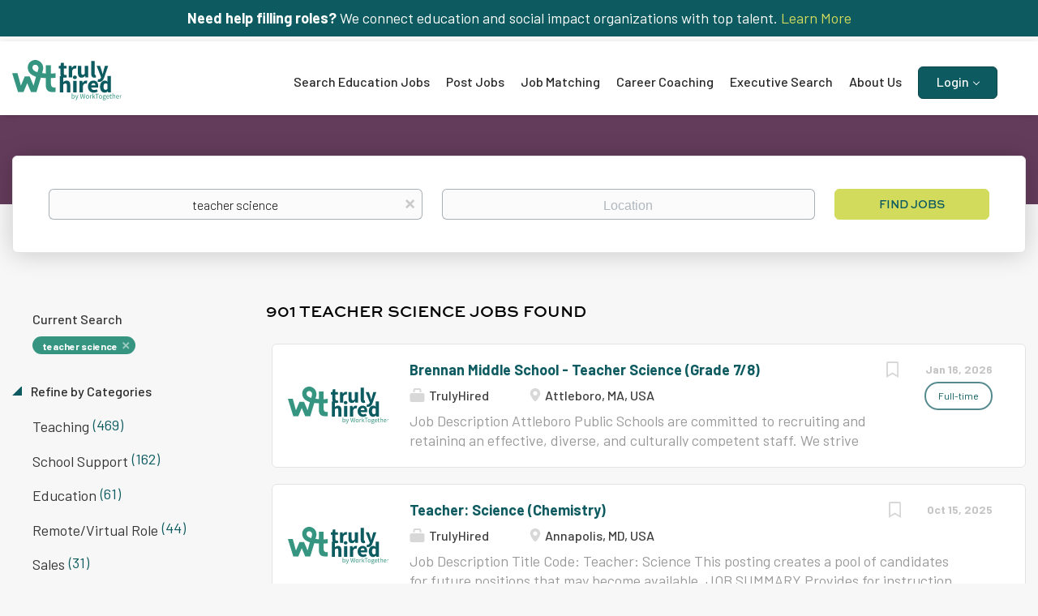

--- FILE ---
content_type: text/html;charset=utf-8
request_url: https://trulyhired.com/jobs/teacher-science-jobs/
body_size: 19329
content:
<!DOCTYPE html>
<html lang="en">
<head>
    <meta charset="utf-8">
    <meta http-equiv="X-UA-Compatible" content="IE=edge">
    <meta name="viewport" content="width=device-width, initial-scale=1">
    <!-- The above 3 meta tags *must* come first in the head; any other head content must come *after* these tags -->

    <meta name="keywords" content="901 teacher science jobs available on TrulyHired. Apply or sign up for job alerts to get new jobs by email.">
    <meta name="description" content="901 teacher science jobs available on TrulyHired. Apply or sign up for job alerts to get new jobs by email.">
    <meta name="viewport" content="width=device-width, height=device-height, initial-scale=1.0, target-densityDpi=device-dpi">
    <link rel="alternate" type="application/rss+xml" title="Jobs" href="https://trulyhired.com/rss/">

    <title>Teacher science jobs | TrulyHired</title>

    <link href="https://cdn.smartjobboard.com/2025.09/templates/BootstrapDND/assets/styles.css" rel="stylesheet">

    <link href="https://trulyhired.com/templates/BootstrapDND/assets/style/styles.css?v=1767652493.4224" rel="stylesheet" id="styles">

    <link rel="icon" href="https://trulyhired.com/templates/BootstrapDND/assets/images/cropped-favicon-wt-32x32.png" type="image/x-icon" />
<meta name="robots" content="noindex">
<meta property="og:type" content="website" />
<meta property="og:site_name" content="TrulyHired" />
<meta property="og:url" content="https://trulyhired.com/jobs/teacher-science-jobs/" />
<meta property="og:title" content="Teacher science jobs | TrulyHired" />
<meta property="og:description" content="901 teacher science jobs available on TrulyHired. Apply or sign up for job alerts to get new jobs by email." />
<meta property="og:image" content="https://trulyhired.com/templates/BootstrapDND/assets/images/Sharing.jpg" />
<meta name="twitter:image" content="https://trulyhired.com/templates/BootstrapDND/assets/images/Sharing.jpg">
<meta property="og:image" content="https://trulyhired.com/templates/BootstrapDND/assets/images/truly-hired.svg" />
<script type="application/ld+json">{"@context":"https:\/\/schema.org","@type":"WebSite","url":"https:\/\/trulyhired.com","image":"https:\/\/trulyhired.com\/templates\/BootstrapDND\/assets\/images\/truly-hired.svg","description":"TrulyHired is where you can discover the best educational equity roles and jobs in the teaching and non-teaching education sector for employment including all the different jobs in a school system. In addition, we have jobs with nonprofits, foundations, and companies who hire teachers. You will find the perfect career.","keywords":"non teaching jobs for teachers, education non teaching jobs, job postings, non-teaching vacancies, different jobs in a school system, non teaching jobs, jobs for teachers outside of education, alternative careers for teachers, education jobs, best jobs for teachers who don't want to teach","name":"TrulyHired","potentialAction":{"@type":"SearchAction","target":"https:\/\/trulyhired.com\/jobs\/?q={q}","query-input":"required name=q"}}</script>
            <!-- Global Site Tag (gtag.js) - Google Analytics -->
        <script async src="https://www.googletagmanager.com/gtag/js?id=UA-60342232-16"></script>
        <script>
            window.dataLayer = window.dataLayer || [];
            function gtag(){ dataLayer.push(arguments); }
            gtag('js', new Date());
                            gtag('config', 'UA-60342232-16', { 'anonymize_ip': true });
                                        gtag('config', 'UA-110320771-1', {
                    'anonymize_ip': true,
                    'dimension1': 'trulyhired.mysmartjobboard.com',
                    'dimension2': 'BootstrapDND'
                });
                    </script>
                    <script>
            
            !function(f,b,e,v,n,t,s){if(f.fbq)return;n=f.fbq=function(){n.callMethod?
                n.callMethod.apply(n,arguments):n.queue.push(arguments)};if(!f._fbq)f._fbq=n;
                n.push=n;n.loaded=!0;n.version='2.0';n.queue=[];t=b.createElement(e);t.async=!0;
                t.src=v;s=b.getElementsByTagName(e)[0];s.parentNode.insertBefore(t,s)}(window,
                document,'script','https://connect.facebook.net/en_US/fbevents.js');
            
            fbq('init', '1566292326804641');
            fbq('track', 'PageView');
        </script>
        <noscript><img height="1" width="1" style="display:none"
                       src="https://www.facebook.com/tr?id=1566292326804641&ev=PageView&noscript=1"
            /></noscript>
    <script>
    </script>    <style type="text/css">/*
Custom CSS by Smitten Labs
Updated and organized in Visual Studio Code by Dennis
Last update: 3/21/25 - Post GoLive Updates
*/

@import url("https://use.typekit.net/whg6iqd.css");
@import url('https://fonts.googleapis.com/css2?family=Barlow:ital,wght@0,100;0,200;0,300;0,400;0,500;0,600;0,700;0,800;0,900;1,100;1,200;1,300;1,400;1,500;1,600;1,700;1,800;1,900&display=swap');

/* Hide "create job alert" */
.alert__block.alert__block-form { display: none !important; }
.sidebar.sidebar-job.profile > .job-alert__job { display: none !important; }
.job_alert_form { display: none !important; }
.alert__form-search { display: none !important; }

/* Structure */
.container {
    max-width: 100%;
    width: 100%;
}

.section {
    max-width: 100vw;
    overflow-x: hidden;
}

.widget__text-block {
    padding-top: 30px;
    padding-bottom: 50px;
}

.width-90 {
    margin: auto;
    max-width: 94%;
}

body .margin-up {
    margin-bottom: 35px;
    margin-top: -50px;
}

@media (min-width: 992px) {

    .flex {
        display: flex;
    }
    
    .flex.space-between {
        justify-content: space-between;
    }
    
    .flex .half {
        width: 47%;
    }

    .flex .third {
        width: 31%;
    }

    .flex .quarter {
        width: 22%;
    }

}



/* Override Featherlight Default Styles */
.featherlight {
    background: rgba(0, 0, 0, 0.8);
}

body .featherlight .featherlight-content {
    background: transparent;
    border: none;
    box-shadow: none;
    padding: 0;
    max-width: 1200px;
}


/* Popup Styling */
.trulyhired-lightbox {
    background: #fff;
    border-radius: 8px;
    color: #fff;
    overflow: hidden;
    width: 100%;
    margin: 0 auto;
    display: none; /* Hide the lightbox by default */
}

/* Only show the lightbox when it's inside Featherlight */
.featherlight .trulyhired-lightbox {
    display: block;
}

.lightbox-content {
    background-color: #A383A7;
    display: flex;
    flex-direction: row;
    align-items: stretch;
}

.lightbox-left {
    flex: 0 0 50%;
    padding-right: 40px;
}

.lightbox-right {
    flex: 0 0 50%;
    display: flex;
    flex-direction: column;
    justify-content: center;
    padding-right: 45px;
}

.lightbox-image {
    height: 100%;
    border-radius: 4px;
    overflow: hidden;
}

.lightbox-image img {
    width: 100%;
    height: 100%;
    object-fit: cover;
    display: block;
}

.lightbox-text {
    margin-bottom: 30px;
}

.lightbox-text h2 {
    color: #ffffff;
    font-size: 32px;
    margin-bottom: 15px;
    font-size: 24px;
    line-height: 1.2em;
}

.lightbox-text p {
    color: #ffffff;
    font-family: "Barlow", serif;
    font-style: normal;
    font-size: 18px;
    font-weight: 400;
    margin-bottom: 0;
    line-height: 1.3em;
}

.lightbox-text ul {
    padding-top: 25px;
}

.lightbox-text ul li {
    font-size: 18px;
}


.link-button {
    padding: 12px 24px;
    background-color: #D2DB5C;
    color: #155b61;
    border: none;
    border-radius: 4px;
    cursor: pointer;
    font-size: 16px;
    font-weight: 500;
    transition: background-color 0.2s ease;
    align-self: flex-start;
    text-decoration: none !important;
}

.link-button:hover {
    background-color: #084137;
    color: #ffffff;
}

.close-button {
    padding: 12px 24px;
    background-color: #D2DB5C;
    color: #155b61;
    border: none;
    border-radius: 4px;
    cursor: pointer;
    font-size: 16px;
    font-weight: 500;
    transition: background-color 0.2s ease;
    align-self: flex-start;
}

.close-button:hover {
    background-color: #0056b3;
}





/* Text Styling */
html,
body,
p {
    font-family: "Barlow", serif;
    font-weight: 400;
    font-style: normal;
    font-size: 18px;
}

p a {
    text-decoration: underline; 
}

h1, 
h2, 
h3, 
h4 {
    font-family: "sweet-sans-pro", sans-serif;
    font-style: normal;
    font-weight: 700 !important;
    line-height: 1.0em;
    /* margin: 25px 0 25px; */
}


.jobs-by p, 
.jobs-by a, 
.btn {
    font-family: "sweet-sans-pro", sans-serif;
    font-style: normal;
    font-weight: 700 !important;
}

.light-link {
    border: 1px solid  #d2db5c;
    color:#fff;
    font-size: 16px !important;
    line-height: 18px !important;
    /* margin-top: 38px !important; */
    padding: 15px 67px !important;
    text-transform: uppercase;
}


/* Button Styles */
.btn {
    text-decoration: none;
}

.btn__orange, 
.social-registration__imis, 
.btn__danger {
    background: #d2db5c;
    border-color: #d2db5c;
    color: #0d5b60;
}



/* Alerts */
.alert {
    border: none;
    border-radius: 0px;
    margin-bottom: 0;
    padding: 0;
}

.main-sections__alert {
    padding:5%;
}



/* Footer */  
.footer {
    background-color: #3b1631;
    padding: 30px 0 0px;
}

.footer ul a {
    color: #fff;
    font-size: 14px;
}

.footer ul li {
    font-family: "sweet-sans-pro", sans-serif;
    font-style: normal;
    font-weight: 700 !important;
    line-height: 1.0em;
    margin-bottom: 10px;
}

.footer-bottom p {
    color:#fff;
    font-size: 12px;
    text-align:left;
}

.footer-bottom a {
    color:#fff;
}

.footer-bottom {
    background-color: #633c5b !important;
    margin-bottom: 0px;
    margin-top: 0px;
    padding-bottom: 5px;
    padding-left: 15px;
    padding-top: 8px;

}



/* Product Grid- Custom Flex - Dins */
body .product-items-wrapper {
    justify-content: space-between;
    max-width: 98%;
}

body .product-items-wrapper:before,
body .product-items-wrapper:after {
    content: none;
    display: none;
}

body .product-item-wrap {
    flex: none !important;
    width: 32% !important;
}

body .product-item-wrap .product-item {
    border-color: #d8e071;
    margin: 0 !important;
}

body .product-item-wrap .product-item__title {
    font-size: 20px;
    padding-top: 10px;
}

body .product-item-wrap .product-item .product-item__description {
    color: inherit;
}

body .product-item-wrap .product-item .product-item__description ul {
    padding-left: 15px;
}

body .product-item-wrap .product-item .product-item__description ul li::marker {
    color: #633c5b;
}

body .row.product-items-wrapper .product-item-wrap.empty {  
    display: none;
}



.featured-product {
    background-color: #ffffff;
    border: 3px solid #d8e071;
    border-radius: 6px;
    box-shadow: 0 2px 14px 0 rgba(0, 0, 0, 0.08);
    margin-top: -30px;
    padding: 45px;
}

.featured-product .flex {
    align-items: center;
    margin-bottom: 25px;
}

.featured-product .half {
    width: 45%;
}

.featured-product > h2 {
    font-size: 20px;
    margin-top: 0;
    margin-bottom: 25px;
    padding-top: 10px;
    text-align: center;
}

.featured-product ul {
    line-height: 26px;
    padding-left: 15px;
}

.featured-product ul li {
    font-size: 15px;
}

.featured-product ul li::marker {
    color: #633c5b;
}


/* Banners */
.main-banner {
    border-radius: 0px;
    height: auto;
    margin-left: 0px;
    margin-right: 0px;
    padding-left:20px;
}

body .banner-2-col .middle-banner_wrapper {
    width: 55%;
}

body .banner-2-col .btn {
    margin-top: 10px;
}



.main-banner__head {
    margin: 12vw 0;
    width: 50%;
}

.banner--bottom {
    border: 6px solid #3b1631;
    display: block;
    margin-top: 30px;
    margin-bottom: 30px;
    max-height: none;
    max-width: 96vw;
    padding: 0;
}

.banner--inline {
    border: 6px solid #3b1631;
    display: flex !important;
    justify-content: center;
    max-height: none;
    max-width: 100%;
}

.banner--top {
    background-color: #0d5b60;
    color:#fff;
    height: auto;
    padding: 10px 15px;
    margin-top: 0px;
    margin-bottom:0px;
    max-height: 180px;
    min-height: 30px; 
    text-align: center;
}

.banner--top a { 
    color: #d2db5c;
}

.middle-banner {
    background: url('https://trulyhired.com/files/pictures/top-talent-bg.webp');
    background-size: cover;
    margin:0;
    padding: 5% 5% 5% 5%;
}

.middle-banner p {
    color: #fff;
}

.main-banner__head h1 {
    margin-bottom: 0px !important;
    margin-top: -10px !important;
    padding-bottom: 10px !important;
    padding-top:0px !important;
}


/* Featured Listing */
.featured-listings-list {
    padding-bottom: 65px;
    max-width: 100%;
    margin: 0 auto;
}

.listing__featured .banner--right, 
.listing__latest .banner--right {
    margin-top: 0px;
}

.main-sections.listing__featured {
    border-top: 1px solid #ccc;
    margin-top:10px;
    padding-bottom: 70px;
    padding-top: 20px !important;
}

/* Latest Listings */
.latest-listings-list {
    max-width: 100%;
    margin: 0 auto;
}


/* Header */
.search-header {
    height: 110px;
    opacity: 1.0;
    background: url() no-repeat;
    background-size: 100%;
    Background-color: #633c5b;
}


/* Search */
.quick-search__wrapper {
    max-width: 100%;
}

.quick-search__frontpage {
    padding-bottom: 0px;
}


/* Navbar */
.navbar .navbar-left .navbar__item.dropdown:last-of-type {
    margin-top: -8px;
}

.navbar .navbar-left .navbar__item.dropdown:last-of-type > a {
    background: #0d5b60;
    border: 1px solid #0a464a;
    border-radius: 6px;
    color: #fff;
    height: 40px;
    line-height: 35px;
    padding: 0 22px;
}

.navbar .navbar-right {
    display: none !important;
}


@media (min-width: 992px) {

    .navbar {
        font-size: 16px;
    }

    .navbar .navbar-right .navbar__item:first-child .navbar__link {
        color:#262626;
    }
    
    .navbar .navbar-left>.navbar__item  {
        padding: 0px 20px 0px 0 !important;
    }
    
    
    .navbar a {
        font-family: "Barlow", serif;
        font-weight: 500;
        font-style: normal;
    }
    
    .navbar .navbar-right a {
        text-transform: uppercase;
        font-family: "sweet-sans-pro", sans-serif;
        font-size: 12px !important;
        font-weight: 700;
    
    }
    
    .navbar .container {
        margin-bottom: 10px;
        margin-top: 10px;
    }
    
    .navbar .navbar-left {
        margin: -15px 0 0 -15px;
        padding: 40px 0 0;
    }


    .navbar-collapse.collapse {
        display: block !important;
        float: right;
    }

}



/* Hide Company Profle Sidebar */
body .details-body__company-profile .sidebar {
    display: none;
}

/* Fix Profile Truncation Height */
body .profile__info__description {
    max-height: 90vh;
}

body .profile__info__description p {
        font-size: 14px;
        line-height: 1.3em;
}


/* quick search form tweaks */
.quick-search__wrapper input.form-control {
    font-size: 16px;
    padding: 0 12px;
}


/* banner adjustments */
.main-banner,
.middle-banner {
    background-position: 100% 50%!important;
    position: relative;
}
.main-banner::before,
.middle-banner::before {
    content: "";
    display: block;
    position: absolute;
    height: 100%;
    width: 50%;
    left: 0;
    top: 0;
    background: #408F7E;
    background: linear-gradient(90deg,rgba(64, 143, 126, 1) 0%, rgba(64, 143, 126, 0) 100%);
    z-index: 0;
}
.main-banner__wrapper,
.middle-banner_wrapper {
    z-index: 1;
    position: relative;
}
@media screen and ( max-width: 767px ){
    .main-banner::before,
    .middle-banner::before {
        width: 100%;
    }
}


/* Responsive - Tablet Down */
@media (max-width: 992px) {

    /* Lightbox */
    body .featherlight .featherlight-content {
        max-width: 90%;
    }
    
    .lightbox-left {
        display: none;
    }

    .lightbox-right {
        flex: none;
        padding: 25px;
        width: 100%;
    }
    
    .lightbox-text h2 {
        font-size: 20px;
    }

    .lightbox-text p {
        font-size: 16px;
    }

    .lightbox-text ul li {
        font-size: 16px;
    }
    

    .jobs-by__wrapper .container {
        width: 750px;
    }

    /* Navbar */
    .navbar .navbar-left .navbar__item.dropdown:last-of-type {
        margin-top: 0;
    }    

    /* Banners */
    .main-banner {
        background-position: -25vw 0px;
    }    

    .main-banner__head {
        margin: 20vw 0;
        width: 60%;
    }


    .middle-banner {
        background-position: -15vw 0;
    }


    /* Product Grid- Custom Flex - Dins */
    body .product-items-wrapper {
        justify-content: center !important;
    }
    
    body .product-item-wrap {
        margin: 0 1%;
        width: 48% !important;
    }

    .featured-product .half {
        width: 100%;
    }

}


/* Responsive - Mobile Down */
@media (max-width: 767px) {

    .banner--bottom {
        display: none;
    }
    
    .banner--top {
        display: block;
        font-size: 0.8em;
    }

    /* Fix Profile Truncation Height */
    body .profile__info__description {
        max-height: 35vh;
    }

}




/* Responsive - Mobile Down */
@media (max-width: 420px) {

    /* Banners */
    .main-banner {
        background-position: -80vw 0px;
    }    

    .main-banner__head {
        margin: 10vw 0 25vw;
        width: 60%;
    }
    

    .middle-banner {
        background-color: #369581;
        background-image: none;
    }    

    body .banner-2-col .middle-banner_wrapper {
        width: 100%;
    }


    /* Product Grid- Custom Flex - Dins */    
    body .product-item-wrap {
        margin: 0;
        width: 100% !important;
    }    

}

.main-banner{
    background-position: 100% 5% !important;
}</style>
    <meta name="google-site-verification" content="-d0Y-2vJ1kwbf4C5wp6CK48YuaCV3h4I_6CTwbeCFaY" />
<meta name="msvalidate.01" content="9EA50B81A96D1885D126CA83871171D8" />

<!-- Global site tag (gtag.js) - Google Analytics -->
<script async src="https://www.googletagmanager.com/gtag/js?id=G-3RNV7V87G5"></script>
<script>
  window.dataLayer = window.dataLayer || [];
  function gtag(){dataLayer.push(arguments);}
  gtag('js', new Date());

  gtag('config', 'G-3RNV7V87G5');
</script>
<script>
  (function(d, id) {
    if (d.getElementById(id)) return;
    var sc, node = d.getElementsByTagName('script')[0];
    sc = d.createElement('script'); sc.id = id;
    sc.src = 'https://sdk.getsitekit.com/static/js/app.js#apiKey=4ae4fe4e553eb15a1c7b7ef4470df6b5';
    node.parentNode.insertBefore(sc, node);
  }(document, 'sitekit-sdk'));
</script>
<script type="text/javascript">
    adroll_adv_id = "3M4DGFA5HND3TN2MWC75PL";
    adroll_pix_id = "FA42NH3MQNAFBOVW6V574F";
    adroll_version = "2.0";

    (function(w, d, e, o, a) {
        w.__adroll_loaded = true;
        w.adroll = w.adroll || [];
        w.adroll.f = [ 'setProperties', 'identify', 'track' ];
        var roundtripUrl = "https://s.adroll.com/j/" + adroll_adv_id
                + "/roundtrip.js";
        for (a = 0; a < w.adroll.f.length; a++) {
            w.adroll[w.adroll.f[a]] = w.adroll[w.adroll.f[a]] || (function(n) {
                return function() {
                    w.adroll.push([ n, arguments ])
                }
            })(w.adroll.f[a])
        }

        e = d.createElement('script');
        o = d.getElementsByTagName('script')[0];
        e.async = 1;
        e.src = roundtripUrl;
        o.parentNode.insertBefore(e, o);
    })(window, document);
    adroll.track("pageView");
</script>

<!-- Start of HubSpot Embed Code -->
<script type="text/javascript" id="hs-script-loader" async defer src="//js.hs-scripts.com/22363482.js"></script>
<!-- End of HubSpot Embed Code -->

<!-- Google Tag Manager -->
<script>(function(w,d,s,l,i){w[l]=w[l]||[];w[l].push({'gtm.start':
new Date().getTime(),event:'gtm.js'});var f=d.getElementsByTagName(s)[0],
j=d.createElement(s),dl=l!='dataLayer'?'&l='+l:'';j.async=true;j.src=
'https://www.googletagmanager.com/gtm.js?id='+i+dl;f.parentNode.insertBefore(j,f);
})(window,document,'script','dataLayer','GTM-NTB8VXX');</script>
<!-- End Google Tag Manager -->

<!-- Google Tag Manager (noscript) -->
<noscript><iframe src="https://www.googletagmanager.com/ns.html?id=GTM-NTB8VXX"
height="0" width="0" style="display:none;visibility:hidden"></iframe></noscript>
<!-- End Google Tag Manager (noscript) -->
  
<!-- Redirect Jobseeker signup URL -->
<script type="text/javascript">
  document.addEventListener("DOMContentLoaded", function () {
    const oldUrl = "https://trulyhired.com/registration/?user_group_id=JobSeeker";
    const newUrl = "https://profile.worktogethertalent.com/jobseeker/signup";

    document.querySelectorAll('a[href]').forEach(link => {
      if (link.href === oldUrl) {
        link.href = newUrl;
        link.target = "_blank";
      }
    });
  });
</script>
</head>
<body>
    	<div class="banner banner--top">
		<strong>Need help filling roles?</strong> We connect education and social impact organizations with top talent. <a href="https://worktogethertalent.com/search/" target="_blank"> Learn More</a>
	</div>
<nav class="navbar navbar-default">
	<div class="container container-fluid">
		<div class="logo navbar-header">
			<a class="logo__text navbar-brand" href="https://trulyhired.com">
				<img src="https://trulyhired.com/templates/BootstrapDND/assets/images/truly-hired.svg" alt="TrulyHired" />
			</a>
		</div>
		<div class="burger-button__wrapper burger-button__wrapper__js visible-sm visible-xs"
			 data-target="#navbar-collapse" data-toggle="collapse">
			<a href="#" aria-label="Navigation Menu"><div class="burger-button"></div></a>
		</div>
		<div class="collapse navbar-collapse" id="navbar-collapse">
			<div class="visible-sm visible-xs">
													<ul class="nav navbar-nav navbar-left">
            <li class="navbar__item ">
            <a class="navbar__link" href="/jobs/" ><span>Search Education Jobs</span></a>
                    </li>
            <li class="navbar__item ">
            <a class="navbar__link" href="/employer-products/" ><span>Post Jobs</span></a>
                    </li>
            <li class="navbar__item ">
            <a class="navbar__link" href="https://worktogethertalent.com/tech-enhanced-career-matching/" target="_blank"><span>Job Matching</span></a>
                    </li>
            <li class="navbar__item ">
            <a class="navbar__link" href="https://worktogethertalent.com/career-coaching-for-job-seekers/" target="_blank"><span>Career Coaching</span></a>
                    </li>
            <li class="navbar__item ">
            <a class="navbar__link" href="https://worktogethertalent.com/search/" target="_blank"><span>Executive Search</span></a>
                    </li>
            <li class="navbar__item ">
            <a class="navbar__link" href="https://worktogethertalent.com/about-us/" target="_blank"><span>About Us</span></a>
                    </li>
            <li class="navbar__item  dropdown">
            <a class="navbar__link" href="/login/" ><span>Login</span></a>
                            <ul class="dropdown-menu">
                                            <li class="navbar__item ">
                            <a class="navbar__link" href="/login/" ><span>Employer</span></a>
                        </li>
                                            <li class="navbar__item ">
                            <a class="navbar__link" href="https://profile.worktogethertalent.com/login" target="_blank"><span>JobSeeker</span></a>
                        </li>
                                    </ul>
                    </li>
    </ul>


				
			</div>
			<ul class="nav navbar-nav navbar-right">
									<li class="navbar__item navbar__item ">
						<a class="navbar__link navbar__login" href="https://trulyhired.com/login/">Sign in</a>
					</li>
					<li class="navbar__item navbar__item__filled"><a class="navbar__link  btn__blue" href="https://trulyhired.com/registration/">Sign up</a></li>
							</ul>
			<div class="visible-md visible-lg">
									<ul class="nav navbar-nav navbar-left">
            <li class="navbar__item ">
            <a class="navbar__link" href="/jobs/" ><span>Search Education Jobs</span></a>
                    </li>
            <li class="navbar__item ">
            <a class="navbar__link" href="/employer-products/" ><span>Post Jobs</span></a>
                    </li>
            <li class="navbar__item ">
            <a class="navbar__link" href="https://worktogethertalent.com/tech-enhanced-career-matching/" target="_blank"><span>Job Matching</span></a>
                    </li>
            <li class="navbar__item ">
            <a class="navbar__link" href="https://worktogethertalent.com/career-coaching-for-job-seekers/" target="_blank"><span>Career Coaching</span></a>
                    </li>
            <li class="navbar__item ">
            <a class="navbar__link" href="https://worktogethertalent.com/search/" target="_blank"><span>Executive Search</span></a>
                    </li>
            <li class="navbar__item ">
            <a class="navbar__link" href="https://worktogethertalent.com/about-us/" target="_blank"><span>About Us</span></a>
                    </li>
            <li class="navbar__item  dropdown">
            <a class="navbar__link" href="/login/" ><span>Login</span></a>
                            <ul class="dropdown-menu">
                                            <li class="navbar__item ">
                            <a class="navbar__link" href="/login/" ><span>Employer</span></a>
                        </li>
                                            <li class="navbar__item ">
                            <a class="navbar__link" href="https://profile.worktogethertalent.com/login" target="_blank"><span>JobSeeker</span></a>
                        </li>
                                    </ul>
                    </li>
    </ul>


				
			</div>
		</div>
	</div>
</nav>

<div id="apply-modal" class="modal fade" tabindex="-1">
	<div class="modal-dialog">
		<div class="modal-content">
			<div class="modal-header">
				<button type="button" class="close" data-dismiss="modal" aria-label="Close"></button>
				<h4 class="modal-title"></h4>
			</div>
			<div class="modal-body">
			</div>
		</div>
	</div>
</div>

                    
    <div class="page-row page-row-expanded">
        <div class="display-item">
            
	<div class="search-header hidden-xs-480"></div>
	<div class="quick-search__inner-pages hidden-xs-480">
			<div class="container container-fluid quick-search">
	<div class="quick-search__wrapper well">
		<form action="https://trulyhired.com/jobs/" class="form-inline row" target="_top">
			<div class="form-group form-group__input ">
				<label for="keywords" class="form-label sr-only">Keywords</label>
				<input type="text" value="teacher science" class="form-control form-control__centered" name="q" id="keywords" placeholder="Keywords" />
			</div>
							<div class="form-group form-group__input">
					<label for="Location" class="form-label sr-only">Location</label>
<input type="text" name="l" id="Location" class="form-control form-control__google-location" value="" placeholder="Location"/>
<input type="hidden" name="r" disabled />
				</div>
																																									<div class="form-group form-group__btn">
				<label for="quick-search" class="form-label sr-only">Find Jobs</label>
				<button id="quick-search" type="submit" class="quick-search__find btn btn__orange btn__bold ">Find Jobs</button>
			</div>
		</form>
	</div>
</div>


	</div>
	<div class="container">
        		<div class="details-body details-body__search row">
						<div class="search-results__top clearfix">
													<h1 class="search-results__title col-sm-offset-3 col-xs-offset-0">
                        901 teacher science jobs found
					</h1>
							</div>
							<div class="col-sm-3 col-xs-12 refine-search">
					<a class="toggle--refine-search visible-xs" role="button" data-toggle="collapse" href="#" aria-expanded="true">
						Refine Search					</a>
					<div class="refine-search__wrapper">
						<div class="quick-search__inner-pages visible-xs-480">
															<div class="container container-fluid quick-search">
	<div class="quick-search__wrapper well">
		<form action="https://trulyhired.com/jobs/" class="form-inline row" target="_top">
			<div class="form-group form-group__input ">
				<label for="keywords-2" class="form-label sr-only">Keywords</label>
				<input type="text" value="teacher science" class="form-control form-control__centered" name="q" id="keywords-2" placeholder="Keywords" />
			</div>
							<div class="form-group form-group__input">
					<label for="Location2" class="form-label sr-only">Location</label>
<input type="text" name="l" id="Location2" class="form-control form-control__google-location" value="" placeholder="Location"/>
<input type="hidden" name="r" disabled />
				</div>
																																									<div class="form-group form-group__btn">
				<label for="quick-search-2" class="form-label sr-only">Find Jobs</label>
				<button id="quick-search-2" type="submit" class="quick-search__find btn btn__orange btn__bold ">Find Jobs</button>
			</div>
		</form>
	</div>
</div>


						</div>
							<div class="current-search">
		<div class="current-search__title">Current Search</div>
									<a class="badge" href="https://trulyhired.com/jobs/" aria-label="Remove &quot;teacher science&quot; from search">teacher science</a>
					        	</div>




			<div class="refine-search__block">
			<a class="btn__refine-search" role="button" data-toggle="collapse" href="#refine-block-JobCategory" aria-expanded="true" aria-controls="refine-block-JobCategory">
								Refine by Categories			</a>
			<div class="collapse in clearfix" id="refine-block-JobCategory">
														<a class="refine-search__item" href="https://trulyhired.com/jobs/?q=teacher%20science&categories[]=Teaching" rel="nofollow">
						<span class="refine-search__value">Teaching</span>
						<span class="refine-search__count">&nbsp;(469)</span>
					</a>
														<a class="refine-search__item" href="https://trulyhired.com/jobs/?q=teacher%20science&categories[]=School%20Support" rel="nofollow">
						<span class="refine-search__value">School Support</span>
						<span class="refine-search__count">&nbsp;(162)</span>
					</a>
														<a class="refine-search__item" href="https://trulyhired.com/jobs/?q=teacher%20science&categories[]=Education" rel="nofollow">
						<span class="refine-search__value">Education</span>
						<span class="refine-search__count">&nbsp;(61)</span>
					</a>
														<a class="refine-search__item" href="https://trulyhired.com/jobs/?q=teacher%20science&categories[]=Remote%2FVirtual%20Role" rel="nofollow">
						<span class="refine-search__value">Remote/Virtual Role</span>
						<span class="refine-search__count">&nbsp;(44)</span>
					</a>
														<a class="refine-search__item" href="https://trulyhired.com/jobs/?q=teacher%20science&categories[]=Sales" rel="nofollow">
						<span class="refine-search__value">Sales</span>
						<span class="refine-search__count">&nbsp;(31)</span>
					</a>
														<a class="refine-search__item" href="https://trulyhired.com/jobs/?q=teacher%20science&categories[]=Operations%20and%20Facilities" rel="nofollow">
						<span class="refine-search__value">Operations and Facilities</span>
						<span class="refine-search__count">&nbsp;(30)</span>
					</a>
															<div class="less-more" style="display: none;">
										<a class="refine-search__item" href="https://trulyhired.com/jobs/?q=teacher%20science&categories[]=Curriculum" rel="nofollow">
						<span class="refine-search__value">Curriculum</span>
						<span class="refine-search__count">&nbsp;(30)</span>
					</a>
														<a class="refine-search__item" href="https://trulyhired.com/jobs/?q=teacher%20science&categories[]=Technology" rel="nofollow">
						<span class="refine-search__value">Technology</span>
						<span class="refine-search__count">&nbsp;(29)</span>
					</a>
														<a class="refine-search__item" href="https://trulyhired.com/jobs/?q=teacher%20science&categories[]=Administrative" rel="nofollow">
						<span class="refine-search__value">Administrative</span>
						<span class="refine-search__count">&nbsp;(28)</span>
					</a>
														<a class="refine-search__item" href="https://trulyhired.com/jobs/?q=teacher%20science&categories[]=School%20Leadership" rel="nofollow">
						<span class="refine-search__value">School Leadership</span>
						<span class="refine-search__count">&nbsp;(13)</span>
					</a>
														<a class="refine-search__item" href="https://trulyhired.com/jobs/?q=teacher%20science&categories[]=Marketing%20and%20Communications" rel="nofollow">
						<span class="refine-search__value">Marketing and Communications</span>
						<span class="refine-search__count">&nbsp;(3)</span>
					</a>
														<a class="refine-search__item" href="https://trulyhired.com/jobs/?q=teacher%20science&categories[]=Customer%20Success" rel="nofollow">
						<span class="refine-search__value">Customer Success</span>
						<span class="refine-search__count">&nbsp;(1)</span>
					</a>
														<a class="refine-search__item" href="https://trulyhired.com/jobs/?q=teacher%20science&categories[]=Learning%20and%20Development" rel="nofollow">
						<span class="refine-search__value">Learning and Development</span>
						<span class="refine-search__count">&nbsp;(1)</span>
					</a>
													</div><a href="#" class="less-more__btn link">More</a>
							</div>
		</div>
			<div class="refine-search__block">
			<a class="btn__refine-search" role="button" data-toggle="collapse" href="#refine-block-EmploymentType" aria-expanded="true" aria-controls="refine-block-EmploymentType">
								Refine by Job Type			</a>
			<div class="collapse in clearfix" id="refine-block-EmploymentType">
														<a class="refine-search__item" href="https://trulyhired.com/jobs/?q=teacher%20science&job_type[]=Full-time" rel="nofollow">
						<span class="refine-search__value">Full-time</span>
						<span class="refine-search__count">&nbsp;(562)</span>
					</a>
														<a class="refine-search__item" href="https://trulyhired.com/jobs/?q=teacher%20science&job_type[]=Part-time" rel="nofollow">
						<span class="refine-search__value">Part-time</span>
						<span class="refine-search__count">&nbsp;(24)</span>
					</a>
														<a class="refine-search__item" href="https://trulyhired.com/jobs/?q=teacher%20science&job_type[]=Contractor" rel="nofollow">
						<span class="refine-search__value">Contractor</span>
						<span class="refine-search__count">&nbsp;(4)</span>
					</a>
											</div>
		</div>
			<div class="refine-search__block">
			<a class="btn__refine-search" role="button" data-toggle="collapse" href="#refine-block-Salary" aria-expanded="true" aria-controls="refine-block-Salary">
								Refine by Salary Range			</a>
			<div class="collapse in clearfix" id="refine-block-Salary">
														<a class="refine-search__item" href="https://trulyhired.com/jobs/?q=teacher%20science&salary=2" rel="nofollow">
						<span class="refine-search__value">$40,000 - $75,000</span>
						<span class="refine-search__count">&nbsp;(1)</span>
					</a>
														<a class="refine-search__item" href="https://trulyhired.com/jobs/?q=teacher%20science&salary=3" rel="nofollow">
						<span class="refine-search__value">$75,000 - $100,000</span>
						<span class="refine-search__count">&nbsp;(1)</span>
					</a>
											</div>
		</div>
			<div class="refine-search__block">
			<a class="btn__refine-search" role="button" data-toggle="collapse" href="#refine-block-City" aria-expanded="true" aria-controls="refine-block-City">
								Refine by City			</a>
			<div class="collapse in clearfix" id="refine-block-City">
														<a class="refine-search__item" href="https://trulyhired.com/jobs/?q=teacher%20science&city=Remote" rel="nofollow">
						<span class="refine-search__value">Remote</span>
						<span class="refine-search__count">&nbsp;(103)</span>
					</a>
														<a class="refine-search__item" href="https://trulyhired.com/jobs/?q=teacher%20science&city=Houston" rel="nofollow">
						<span class="refine-search__value">Houston</span>
						<span class="refine-search__count">&nbsp;(56)</span>
					</a>
														<a class="refine-search__item" href="https://trulyhired.com/jobs/?q=teacher%20science&city=Dallas" rel="nofollow">
						<span class="refine-search__value">Dallas</span>
						<span class="refine-search__count">&nbsp;(49)</span>
					</a>
														<a class="refine-search__item" href="https://trulyhired.com/jobs/?q=teacher%20science&city=Washington" rel="nofollow">
						<span class="refine-search__value">Washington</span>
						<span class="refine-search__count">&nbsp;(33)</span>
					</a>
														<a class="refine-search__item" href="https://trulyhired.com/jobs/?q=teacher%20science&city=Boston" rel="nofollow">
						<span class="refine-search__value">Boston</span>
						<span class="refine-search__count">&nbsp;(30)</span>
					</a>
														<a class="refine-search__item" href="https://trulyhired.com/jobs/?q=teacher%20science&city=Austin" rel="nofollow">
						<span class="refine-search__value">Austin</span>
						<span class="refine-search__count">&nbsp;(28)</span>
					</a>
															<div class="less-more" style="display: none;">
										<a class="refine-search__item" href="https://trulyhired.com/jobs/?q=teacher%20science&city=New%20York" rel="nofollow">
						<span class="refine-search__value">New York</span>
						<span class="refine-search__count">&nbsp;(25)</span>
					</a>
														<a class="refine-search__item" href="https://trulyhired.com/jobs/?q=teacher%20science&city=Annapolis" rel="nofollow">
						<span class="refine-search__value">Annapolis</span>
						<span class="refine-search__count">&nbsp;(23)</span>
					</a>
														<a class="refine-search__item" href="https://trulyhired.com/jobs/?q=teacher%20science&city=San%20Antonio" rel="nofollow">
						<span class="refine-search__value">San Antonio</span>
						<span class="refine-search__count">&nbsp;(19)</span>
					</a>
														<a class="refine-search__item" href="https://trulyhired.com/jobs/?q=teacher%20science&city=Nashville" rel="nofollow">
						<span class="refine-search__value">Nashville</span>
						<span class="refine-search__count">&nbsp;(16)</span>
					</a>
														<a class="refine-search__item" href="https://trulyhired.com/jobs/?q=teacher%20science&city=Newark" rel="nofollow">
						<span class="refine-search__value">Newark</span>
						<span class="refine-search__count">&nbsp;(15)</span>
					</a>
														<a class="refine-search__item" href="https://trulyhired.com/jobs/?q=teacher%20science&city=Camden" rel="nofollow">
						<span class="refine-search__value">Camden</span>
						<span class="refine-search__count">&nbsp;(14)</span>
					</a>
														<a class="refine-search__item" href="https://trulyhired.com/jobs/?q=teacher%20science&city=Charlotte" rel="nofollow">
						<span class="refine-search__value">Charlotte</span>
						<span class="refine-search__count">&nbsp;(14)</span>
					</a>
														<a class="refine-search__item" href="https://trulyhired.com/jobs/?q=teacher%20science&city=Rochester" rel="nofollow">
						<span class="refine-search__value">Rochester</span>
						<span class="refine-search__count">&nbsp;(13)</span>
					</a>
														<a class="refine-search__item" href="https://trulyhired.com/jobs/?q=teacher%20science&city=Cincinnati" rel="nofollow">
						<span class="refine-search__value">Cincinnati</span>
						<span class="refine-search__count">&nbsp;(12)</span>
					</a>
														<a class="refine-search__item" href="https://trulyhired.com/jobs/?q=teacher%20science&city=Holyoke" rel="nofollow">
						<span class="refine-search__value">Holyoke</span>
						<span class="refine-search__count">&nbsp;(12)</span>
					</a>
														<a class="refine-search__item" href="https://trulyhired.com/jobs/?q=teacher%20science&city=San%20Mateo" rel="nofollow">
						<span class="refine-search__value">San Mateo</span>
						<span class="refine-search__count">&nbsp;(11)</span>
					</a>
														<a class="refine-search__item" href="https://trulyhired.com/jobs/?q=teacher%20science&city=Winston-Salem" rel="nofollow">
						<span class="refine-search__value">Winston-Salem</span>
						<span class="refine-search__count">&nbsp;(10)</span>
					</a>
														<a class="refine-search__item" href="https://trulyhired.com/jobs/?q=teacher%20science&city=Cambridge" rel="nofollow">
						<span class="refine-search__value">Cambridge</span>
						<span class="refine-search__count">&nbsp;(8)</span>
					</a>
														<a class="refine-search__item" href="https://trulyhired.com/jobs/?q=teacher%20science&city=Jacksonville" rel="nofollow">
						<span class="refine-search__value">Jacksonville</span>
						<span class="refine-search__count">&nbsp;(8)</span>
					</a>
													</div><a href="#" class="less-more__btn link">More</a>
							</div>
		</div>
			<div class="refine-search__block">
			<a class="btn__refine-search" role="button" data-toggle="collapse" href="#refine-block-State" aria-expanded="true" aria-controls="refine-block-State">
								Refine by State			</a>
			<div class="collapse in clearfix" id="refine-block-State">
														<a class="refine-search__item" href="https://trulyhired.com/jobs/?q=teacher%20science&state=Texas" rel="nofollow">
						<span class="refine-search__value">Texas</span>
						<span class="refine-search__count">&nbsp;(158)</span>
					</a>
														<a class="refine-search__item" href="https://trulyhired.com/jobs/?q=teacher%20science&state=Remote" rel="nofollow">
						<span class="refine-search__value">Remote</span>
						<span class="refine-search__count">&nbsp;(103)</span>
					</a>
														<a class="refine-search__item" href="https://trulyhired.com/jobs/?q=teacher%20science&state=Massachusetts" rel="nofollow">
						<span class="refine-search__value">Massachusetts</span>
						<span class="refine-search__count">&nbsp;(102)</span>
					</a>
														<a class="refine-search__item" href="https://trulyhired.com/jobs/?q=teacher%20science&state=North%20Carolina" rel="nofollow">
						<span class="refine-search__value">North Carolina</span>
						<span class="refine-search__count">&nbsp;(62)</span>
					</a>
														<a class="refine-search__item" href="https://trulyhired.com/jobs/?q=teacher%20science&state=New%20Hampshire" rel="nofollow">
						<span class="refine-search__value">New Hampshire</span>
						<span class="refine-search__count">&nbsp;(57)</span>
					</a>
														<a class="refine-search__item" href="https://trulyhired.com/jobs/?q=teacher%20science&state=Georgia" rel="nofollow">
						<span class="refine-search__value">Georgia</span>
						<span class="refine-search__count">&nbsp;(56)</span>
					</a>
															<div class="less-more" style="display: none;">
										<a class="refine-search__item" href="https://trulyhired.com/jobs/?q=teacher%20science&state=New%20York" rel="nofollow">
						<span class="refine-search__value">New York</span>
						<span class="refine-search__count">&nbsp;(41)</span>
					</a>
														<a class="refine-search__item" href="https://trulyhired.com/jobs/?q=teacher%20science&state=Ohio" rel="nofollow">
						<span class="refine-search__value">Ohio</span>
						<span class="refine-search__count">&nbsp;(37)</span>
					</a>
														<a class="refine-search__item" href="https://trulyhired.com/jobs/?q=teacher%20science&state=Michigan" rel="nofollow">
						<span class="refine-search__value">Michigan</span>
						<span class="refine-search__count">&nbsp;(34)</span>
					</a>
														<a class="refine-search__item" href="https://trulyhired.com/jobs/?q=teacher%20science&state=District%20of%20Columbia" rel="nofollow">
						<span class="refine-search__value">District of Columbia</span>
						<span class="refine-search__count">&nbsp;(33)</span>
					</a>
														<a class="refine-search__item" href="https://trulyhired.com/jobs/?q=teacher%20science&state=Maryland" rel="nofollow">
						<span class="refine-search__value">Maryland</span>
						<span class="refine-search__count">&nbsp;(33)</span>
					</a>
														<a class="refine-search__item" href="https://trulyhired.com/jobs/?q=teacher%20science&state=California" rel="nofollow">
						<span class="refine-search__value">California</span>
						<span class="refine-search__count">&nbsp;(31)</span>
					</a>
														<a class="refine-search__item" href="https://trulyhired.com/jobs/?q=teacher%20science&state=New%20Jersey" rel="nofollow">
						<span class="refine-search__value">New Jersey</span>
						<span class="refine-search__count">&nbsp;(29)</span>
					</a>
														<a class="refine-search__item" href="https://trulyhired.com/jobs/?q=teacher%20science&state=Virginia" rel="nofollow">
						<span class="refine-search__value">Virginia</span>
						<span class="refine-search__count">&nbsp;(26)</span>
					</a>
														<a class="refine-search__item" href="https://trulyhired.com/jobs/?q=teacher%20science&state=Florida" rel="nofollow">
						<span class="refine-search__value">Florida</span>
						<span class="refine-search__count">&nbsp;(25)</span>
					</a>
														<a class="refine-search__item" href="https://trulyhired.com/jobs/?q=teacher%20science&state=Rhode%20Island" rel="nofollow">
						<span class="refine-search__value">Rhode Island</span>
						<span class="refine-search__count">&nbsp;(19)</span>
					</a>
														<a class="refine-search__item" href="https://trulyhired.com/jobs/?q=teacher%20science&state=Tennessee" rel="nofollow">
						<span class="refine-search__value">Tennessee</span>
						<span class="refine-search__count">&nbsp;(16)</span>
					</a>
														<a class="refine-search__item" href="https://trulyhired.com/jobs/?q=teacher%20science&state=South%20Carolina" rel="nofollow">
						<span class="refine-search__value">South Carolina</span>
						<span class="refine-search__count">&nbsp;(11)</span>
					</a>
														<a class="refine-search__item" href="https://trulyhired.com/jobs/?q=teacher%20science&state=Illinois" rel="nofollow">
						<span class="refine-search__value">Illinois</span>
						<span class="refine-search__count">&nbsp;(6)</span>
					</a>
														<a class="refine-search__item" href="https://trulyhired.com/jobs/?q=teacher%20science&state=Pennsylvania" rel="nofollow">
						<span class="refine-search__value">Pennsylvania</span>
						<span class="refine-search__count">&nbsp;(5)</span>
					</a>
													</div><a href="#" class="less-more__btn link">More</a>
							</div>
		</div>
						</div>
				</div>
						<div class="search-results col-xs-12 col-sm-9 ">
				<div class="section" data-type="job_alert_form" data-name="Job Alert Form"  >
    <form action="https://trulyhired.com/job-alerts/create/?q=teacher%20science" method="get" class="well alert__form alert__form-search form-inline with-captcha">
        <input type="hidden" name="action" value="save" />
        <input type="hidden" name="email_frequency" value="daily">
        <div class="alert__messages hidden"></div>
        <label for="alert-email">Email me jobs like this</label>
        <div class="form-group alert__form__input" data-field="email">
            <input id="alert-email" type="email" class="form-control" name="email" value="" placeholder="Your email">
        </div>
        <div class="form-group alert__form__input">
            <input type="submit" name="save" value="Create alert" class="btn__submit-modal btn btn__blue btn__bold">
        </div>
    </form>
    </div>
				<div class="widgets__container editable-only     " data-name="job_search_list">
            <div class="section" data-type="listing_search_list" data-name="Select fields for job search results" >
            			<article class="media well listing-item listing-item__jobs ">
    <div class="media-left listing-item__logo">
        <a href="https://trulyhired.com/job/3452139/brennan-middle-school-teacher-science-grade-7-8/" tabindex="-1">
                            <img class="media-object profile__img-company" src="https://trulyhired.com/files/pictures/truly-hired.svg" alt="TrulyHired">
                    </a>
    </div>
    <div class="media-body">
        <div class="media-right text-right">
                            <a class="save-job" data-toggle="modal" data-target="#apply-modal" data-id="3452139" title="Save" data-href="/saved-jobs/?id=3452139&action=save&reload=✓" rel="nofollow" href="#"></a>
                                        <div class="listing-item__date">
                    Jan 16, 2026
                </div>
                                                                                                        <span class="listing-item__employment-type">Full-time</span>
                                                        </div>
                    <div class="media-heading listing-item__title">
                <a href="https://trulyhired.com/job/3452139/brennan-middle-school-teacher-science-grade-7-8/" class="link">Brennan Middle School - Teacher Science (Grade 7/8)</a>
            </div>
        
                <div class="listing-item__info clearfix">
                            <span class="listing-item__info--item listing-item__info--item-company">
                    TrulyHired
                </span>
                                        <span class="listing-item__info--item listing-item__info--item-location">
                    Attleboro, MA, USA
                </span>
                    </div>
                    <div class="listing-item__desc">
                 Job Description    Attleboro Public Schools are committed to recruiting and retaining an effective, diverse, and culturally competent staff. We strive to create an inclusive work environment that fosters respect and dignity for all.   Teacher Science (Grade 7/8)   Brennan Middle School  Essential Job Functions   Develops and administers middle school curriculum consistent with school district goals and objectives.    Promotes a classroom environment that is safe and conducive to individualized and small group instruction, and student learning.    Develops lesson plans and instructional materials and translates lesson plans into learning experiences so as to best utilize the available time for instruction.    Conducts ongoing assessment of student learning, and modifies instructional methods to fit individual student's needs, including students with special needs; conducts individual small group instruction as needed.    Continues to acquire professional knowledge and learn of...
            </div>
                    </div>
</article>

						<article class="media well listing-item listing-item__jobs ">
    <div class="media-left listing-item__logo">
        <a href="https://trulyhired.com/job/3438810/teacher-science-chemistry/" tabindex="-1">
                            <img class="media-object profile__img-company" src="https://trulyhired.com/files/pictures/truly-hired.svg" alt="TrulyHired">
                    </a>
    </div>
    <div class="media-body">
        <div class="media-right text-right">
                            <a class="save-job" data-toggle="modal" data-target="#apply-modal" data-id="3438810" title="Save" data-href="/saved-jobs/?id=3438810&action=save&reload=✓" rel="nofollow" href="#"></a>
                                        <div class="listing-item__date">
                    Oct 15, 2025
                </div>
                                                                                                                    </div>
                    <div class="media-heading listing-item__title">
                <a href="https://trulyhired.com/job/3438810/teacher-science-chemistry/" class="link">Teacher: Science (Chemistry)</a>
            </div>
        
                <div class="listing-item__info clearfix">
                            <span class="listing-item__info--item listing-item__info--item-company">
                    TrulyHired
                </span>
                                        <span class="listing-item__info--item listing-item__info--item-location">
                    Annapolis, MD, USA
                </span>
                    </div>
                    <div class="listing-item__desc">
                 Job Description    Title Code:   Teacher: Science     This posting creates a pool of candidates for future positions that may become available.     JOB SUMMARY  Provides for instruction of students by developing, selecting, and modifying instructional plans and materials and presenting them using instructional techniques which meet the needs of all students. Provides an atmosphere and environment conducive to the intellectual, physical, social and emotional development of students. Supervises students in a variety of school-related settings and activities. Bilingual and biliterate in targeted language may be required depending on assignment. Virtual experience may be required based on assignment.   Additional Work Days/Hours  Based on the assignment, the following additional work days and/or hours may be required as needed:   Evenings/Nights    Outside of normal business hours    Weekends    ESSENTIAL DUTIES/RESPONSIBILITIES    Establishes clear goals and objectives related to the...
            </div>
                    </div>
</article>

						<article class="media well listing-item listing-item__jobs ">
    <div class="media-left listing-item__logo">
        <a href="https://trulyhired.com/job/3438811/teacher-science-biology/" tabindex="-1">
                            <img class="media-object profile__img-company" src="https://trulyhired.com/files/pictures/truly-hired.svg" alt="TrulyHired">
                    </a>
    </div>
    <div class="media-body">
        <div class="media-right text-right">
                            <a class="save-job" data-toggle="modal" data-target="#apply-modal" data-id="3438811" title="Save" data-href="/saved-jobs/?id=3438811&action=save&reload=✓" rel="nofollow" href="#"></a>
                                        <div class="listing-item__date">
                    Oct 15, 2025
                </div>
                                                                                                                    </div>
                    <div class="media-heading listing-item__title">
                <a href="https://trulyhired.com/job/3438811/teacher-science-biology/" class="link">Teacher: Science (Biology)</a>
            </div>
        
                <div class="listing-item__info clearfix">
                            <span class="listing-item__info--item listing-item__info--item-company">
                    TrulyHired
                </span>
                                        <span class="listing-item__info--item listing-item__info--item-location">
                    Annapolis, MD, USA
                </span>
                    </div>
                    <div class="listing-item__desc">
                 Job Description    Title Code:   Teacher: Science     This posting creates a pool of candidates for future positions that may become available.     JOB SUMMARY  Provides for instruction of students by developing, selecting, and modifying instructional plans and materials and presenting them using instructional techniques which meet the needs of all students. Provides an atmosphere and environment conducive to the intellectual, physical, social and emotional development of students. Supervises students in a variety of school-related settings and activities. Bilingual and biliterate in targeted language may be required depending on assignment. Virtual experience may be required based on assignment.   Additional Work Days/Hours  Based on the assignment, the following additional work days and/or hours may be required as needed:   Evenings/Nights    Outside of normal business hours    Weekends    ESSENTIAL DUTIES/RESPONSIBILITIES    Establishes clear goals and objectives related to the...
            </div>
                    </div>
</article>

						<article class="media well listing-item listing-item__jobs ">
    <div class="media-left listing-item__logo">
        <a href="https://trulyhired.com/job/3438807/teacher-science-physics/" tabindex="-1">
                            <img class="media-object profile__img-company" src="https://trulyhired.com/files/pictures/truly-hired.svg" alt="TrulyHired">
                    </a>
    </div>
    <div class="media-body">
        <div class="media-right text-right">
                            <a class="save-job" data-toggle="modal" data-target="#apply-modal" data-id="3438807" title="Save" data-href="/saved-jobs/?id=3438807&action=save&reload=✓" rel="nofollow" href="#"></a>
                                        <div class="listing-item__date">
                    Oct 15, 2025
                </div>
                                                                                                                    </div>
                    <div class="media-heading listing-item__title">
                <a href="https://trulyhired.com/job/3438807/teacher-science-physics/" class="link">Teacher: Science (Physics)</a>
            </div>
        
                <div class="listing-item__info clearfix">
                            <span class="listing-item__info--item listing-item__info--item-company">
                    TrulyHired
                </span>
                                        <span class="listing-item__info--item listing-item__info--item-location">
                    Annapolis, MD, USA
                </span>
                    </div>
                    <div class="listing-item__desc">
                 Job Description    Title Code:   Teacher: Science     This posting creates a pool of candidates for future positions that may become available.     JOB SUMMARY  Provides for instruction of students by developing, selecting, and modifying instructional plans and materials and presenting them using instructional techniques which meet the needs of all students. Provides an atmosphere and environment conducive to the intellectual, physical, social and emotional development of students. Supervises students in a variety of school-related settings and activities. Bilingual and biliterate in targeted language may be required depending on assignment. Virtual experience may be required based on assignment.   Additional Work Days/Hours  Based on the assignment, the following additional work days and/or hours may be required as needed:   Evenings/Nights    Outside of normal business hours    Weekends    ESSENTIAL DUTIES/RESPONSIBILITIES    Establishes clear goals and objectives related to the...
            </div>
                    </div>
</article>

						<article class="media well listing-item listing-item__jobs ">
    <div class="media-left listing-item__logo">
        <a href="https://trulyhired.com/job/3438808/teacher-science-middle-school/" tabindex="-1">
                            <img class="media-object profile__img-company" src="https://trulyhired.com/files/pictures/truly-hired.svg" alt="TrulyHired">
                    </a>
    </div>
    <div class="media-body">
        <div class="media-right text-right">
                            <a class="save-job" data-toggle="modal" data-target="#apply-modal" data-id="3438808" title="Save" data-href="/saved-jobs/?id=3438808&action=save&reload=✓" rel="nofollow" href="#"></a>
                                        <div class="listing-item__date">
                    Oct 15, 2025
                </div>
                                                                                                                    </div>
                    <div class="media-heading listing-item__title">
                <a href="https://trulyhired.com/job/3438808/teacher-science-middle-school/" class="link">Teacher: Science (Middle School)</a>
            </div>
        
                <div class="listing-item__info clearfix">
                            <span class="listing-item__info--item listing-item__info--item-company">
                    TrulyHired
                </span>
                                        <span class="listing-item__info--item listing-item__info--item-location">
                    Annapolis, MD, USA
                </span>
                    </div>
                    <div class="listing-item__desc">
                 Job Description    Title Code:   Teacher: Science     This posting creates a pool of candidates for future positions that may become available.     JOB SUMMARY  Provides for instruction of students by developing, selecting, and modifying instructional plans and materials and presenting them using instructional techniques which meet the needs of all students. Provides an atmosphere and environment conducive to the intellectual, physical, social and emotional development of students. Supervises students in a variety of school-related settings and activities. Bilingual and biliterate in targeted language may be required depending on assignment. Virtual experience may be required based on assignment.   Additional Work Days/Hours  Based on the assignment, the following additional work days and/or hours may be required as needed:   Evenings/Nights    Outside of normal business hours    Weekends    ESSENTIAL DUTIES/RESPONSIBILITIES    Establishes clear goals and objectives related to the...
            </div>
                    </div>
</article>

						<article class="media well listing-item listing-item__jobs ">
    <div class="media-left listing-item__logo">
        <a href="https://trulyhired.com/job/3438809/teacher-science-environmental/" tabindex="-1">
                            <img class="media-object profile__img-company" src="https://trulyhired.com/files/pictures/truly-hired.svg" alt="TrulyHired">
                    </a>
    </div>
    <div class="media-body">
        <div class="media-right text-right">
                            <a class="save-job" data-toggle="modal" data-target="#apply-modal" data-id="3438809" title="Save" data-href="/saved-jobs/?id=3438809&action=save&reload=✓" rel="nofollow" href="#"></a>
                                        <div class="listing-item__date">
                    Oct 15, 2025
                </div>
                                                                                                                    </div>
                    <div class="media-heading listing-item__title">
                <a href="https://trulyhired.com/job/3438809/teacher-science-environmental/" class="link">Teacher: Science (Environmental)</a>
            </div>
        
                <div class="listing-item__info clearfix">
                            <span class="listing-item__info--item listing-item__info--item-company">
                    TrulyHired
                </span>
                                        <span class="listing-item__info--item listing-item__info--item-location">
                    Annapolis, MD, USA
                </span>
                    </div>
                    <div class="listing-item__desc">
                 Job Description    Title Code:   Teacher: Science     This posting creates a pool of candidates for future positions that may become available.     JOB SUMMARY  Provides for instruction of students by developing, selecting, and modifying instructional plans and materials and presenting them using instructional techniques which meet the needs of all students. Provides an atmosphere and environment conducive to the intellectual, physical, social and emotional development of students. Supervises students in a variety of school-related settings and activities. Bilingual and biliterate in targeted language may be required depending on assignment. Virtual experience may be required based on assignment.   Additional Work Days/Hours  Based on the assignment, the following additional work days and/or hours may be required as needed:   Evenings/Nights    Outside of normal business hours    Weekends    ESSENTIAL DUTIES/RESPONSIBILITIES    Establishes clear goals and objectives related to the...
            </div>
                    </div>
</article>

						<article class="media well listing-item listing-item__jobs ">
    <div class="media-left listing-item__logo">
        <a href="https://trulyhired.com/job/3452495/teacher-science/" tabindex="-1">
                            <img class="media-object profile__img-company" src="https://trulyhired.com/files/pictures/truly-hired.svg" alt="TrulyHired">
                    </a>
    </div>
    <div class="media-body">
        <div class="media-right text-right">
                            <a class="save-job" data-toggle="modal" data-target="#apply-modal" data-id="3452495" title="Save" data-href="/saved-jobs/?id=3452495&action=save&reload=✓" rel="nofollow" href="#"></a>
                                        <div class="listing-item__date">
                    Jan 19, 2026
                </div>
                                                                                                        <span class="listing-item__employment-type">Full-time</span>
                                                        </div>
                    <div class="media-heading listing-item__title">
                <a href="https://trulyhired.com/job/3452495/teacher-science/" class="link">Teacher, Science</a>
            </div>
        
                <div class="listing-item__info clearfix">
                            <span class="listing-item__info--item listing-item__info--item-company">
                    TrulyHired
                </span>
                                        <span class="listing-item__info--item listing-item__info--item-location">
                    Xenia, OH, USA
                </span>
                    </div>
                    <div class="listing-item__desc">
                 Job Description     Summary/Objective   The Teacher provides the students under his/her direct supervision with a quality educational program appropriate for their ability, subject, growth, and personal characteristics. The Teacher's role is to create an inviting and effective learning environment that supports student achievement and personal development in alignment with Summit Academy Management's mission and instructional design.   Instructional Skills/Abilities   Demonstrate knowledge, skills, and abilities in the area of instruction by:  ?     Effectively planning for instruction.  ?     Employing a variety of instructional methods and techniques to meet student needs.  ?     Demonstrating thorough knowledge of the subject matter being taught.  ?     Creating an inviting and engaging learning environment.  ?     Encouraging proper care and use of equipment, furnishings, and materials.  ?     Being receptive to new instructional ideas and approaches.  ?     Demonstrating...
            </div>
                    </div>
</article>

						<article class="media well listing-item listing-item__jobs ">
    <div class="media-left listing-item__logo">
        <a href="https://trulyhired.com/job/3450514/supply-teacher-science-sup1/" tabindex="-1">
                            <img class="media-object profile__img-company" src="https://trulyhired.com/files/pictures/truly-hired.svg" alt="TrulyHired">
                    </a>
    </div>
    <div class="media-body">
        <div class="media-right text-right">
                            <a class="save-job" data-toggle="modal" data-target="#apply-modal" data-id="3450514" title="Save" data-href="/saved-jobs/?id=3450514&action=save&reload=✓" rel="nofollow" href="#"></a>
                                        <div class="listing-item__date">
                    Jan 10, 2026
                </div>
                                                                                                                    </div>
                    <div class="media-heading listing-item__title">
                <a href="https://trulyhired.com/job/3450514/supply-teacher-science-sup1/" class="link">Supply Teacher Science (SUP1)</a>
            </div>
        
                <div class="listing-item__info clearfix">
                            <span class="listing-item__info--item listing-item__info--item-company">
                    TrulyHired
                </span>
                                        <span class="listing-item__info--item listing-item__info--item-location">
                    Mableton, GA, USA
                </span>
                    </div>
                    <div class="listing-item__desc">
                 Job Description     FLSA:   Exempt   DIVISION:   Leadership &amp; Learning     PAY GRADE:   N/A   DEPARTMENT:   Leadership &amp; Learning   SALARY SCHEDULE:  N/A   REPORTS TO:   Principal   WORK DAYS:   N/A   JOB CODE:   SUP1   PRIMARY FUNCTION:   Serves in the capacity of a substitute teacher in the absence of the classroom teacher.   REQUIREMENTS:   1.  Educational Level:  Bachelor Degree required; prefer applicant to have major in specific content area posted on job vacancy  2.  Certification/License Required:  None  3.  Experience:  None  4.  Physical Activities:  Routine physical activities that are required to fulfill job responsibilities  5.  Knowledge, Skills, &amp; Abilities:  Written and oral communication, student management   The Board of Education and the Superintendent may accept alternatives to some of the    above requirements.      ESSENTIAL DUTIES:   1.  Demonstrates prompt and regular attendance  2.  Manages classroom and provides instruction to students  3....
            </div>
                    </div>
</article>

						<article class="media well listing-item listing-item__jobs ">
    <div class="media-left listing-item__logo">
        <a href="https://trulyhired.com/job/3450013/teacher-science-esp/" tabindex="-1">
                            <img class="media-object profile__img-company" src="https://trulyhired.com/files/pictures/truly-hired.svg" alt="TrulyHired">
                    </a>
    </div>
    <div class="media-body">
        <div class="media-right text-right">
                            <a class="save-job" data-toggle="modal" data-target="#apply-modal" data-id="3450013" title="Save" data-href="/saved-jobs/?id=3450013&action=save&reload=✓" rel="nofollow" href="#"></a>
                                        <div class="listing-item__date">
                    Jan 06, 2026
                </div>
                                                                                                        <span class="listing-item__employment-type">Full-time</span>
                                                        </div>
                    <div class="media-heading listing-item__title">
                <a href="https://trulyhired.com/job/3450013/teacher-science-esp/" class="link">Teacher: Science ESP</a>
            </div>
        
                <div class="listing-item__info clearfix">
                            <span class="listing-item__info--item listing-item__info--item-company">
                    TrulyHired
                </span>
                                        <span class="listing-item__info--item listing-item__info--item-location">
                    Holyoke, MA, USA
                </span>
                    </div>
                    <div class="listing-item__desc">
                 Job Description     DISTRICT OVERVIEW   Holyoke Public Schools is a PreK-12 public school district serving nearly 5,100 students, of whom 80 percent are Latino/Latina, in 11 schools. We employ nearly 1,300 people who together educate and support a richly diverse community of learners. We are committed to recruiting and retaining top-quality educators who believe all children can and will learn and who strive daily to make school a joyful place of discovery, support, and belonging.  Holyoke Public Schools' strategic plan, "Moving Forward Together," builds on the strengths of our past while serving as a call to action to accelerate student learning by thinking differently about how we teach, how we work together, and how we support students' well being.   Our Equity Commitments are pledges we are making to address systemic equity challenges.    We intentionally build a community that is anti-racist, inclusive, and culturally responsive.    We ensure that students, families, and staff...
            </div>
                    </div>
</article>

						<article class="media well listing-item listing-item__jobs ">
    <div class="media-left listing-item__logo">
        <a href="https://trulyhired.com/job/3450101/teacher-science-6-8-anticipated/" tabindex="-1">
                            <img class="media-object profile__img-company" src="https://trulyhired.com/files/pictures/truly-hired.svg" alt="TrulyHired">
                    </a>
    </div>
    <div class="media-body">
        <div class="media-right text-right">
                            <a class="save-job" data-toggle="modal" data-target="#apply-modal" data-id="3450101" title="Save" data-href="/saved-jobs/?id=3450101&action=save&reload=✓" rel="nofollow" href="#"></a>
                                        <div class="listing-item__date">
                    Jan 06, 2026
                </div>
                                                                                                        <span class="listing-item__employment-type">Full-time</span>
                                                        </div>
                    <div class="media-heading listing-item__title">
                <a href="https://trulyhired.com/job/3450101/teacher-science-6-8-anticipated/" class="link">Teacher- Science 6-8 (Anticipated)</a>
            </div>
        
                <div class="listing-item__info clearfix">
                            <span class="listing-item__info--item listing-item__info--item-company">
                    TrulyHired
                </span>
                                        <span class="listing-item__info--item listing-item__info--item-location">
                    Holyoke, MA, USA
                </span>
                    </div>
                    <div class="listing-item__desc">
                 Job Description     DISTRICT OVERVIEW   Holyoke Public Schools is a PreK-12 public school district serving nearly 5,100 students, of whom 80 percent are Latino/Latina, in 11 schools. We employ nearly 1,300 people who together educate and support a richly diverse community of learners. We are committed to recruiting and retaining top-quality educators who believe all children can and will learn and who strive daily to make school a joyful place of discovery, support, and belonging.  Holyoke Public Schools' strategic plan, "Moving Forward Together," builds on the strengths of our past while serving as a call to action to accelerate student learning by thinking differently about how we teach, how we work together, and how we support students' well being.   Our Equity Commitments are pledges we are making to address systemic equity challenges.    We intentionally build a community that is anti-racist, inclusive, and culturally responsive.    We ensure that students, families, and staff...
            </div>
                    </div>
</article>

					<div class="banner banner--inline">
				<a href="https://worktogethertalent.com/tech-enhanced-career-matching/" target="_blank"><img src="https://trulyhired.com/files/banners/banner2.jpg" /></a>
			</div>
						<article class="media well listing-item listing-item__jobs ">
    <div class="media-left listing-item__logo">
        <a href="https://trulyhired.com/job/3435118/teacher-science-2025-2026/" tabindex="-1">
                            <img class="media-object profile__img-company" src="https://trulyhired.com/files/pictures/truly-hired.svg" alt="TrulyHired">
                    </a>
    </div>
    <div class="media-body">
        <div class="media-right text-right">
                            <a class="save-job" data-toggle="modal" data-target="#apply-modal" data-id="3435118" title="Save" data-href="/saved-jobs/?id=3435118&action=save&reload=✓" rel="nofollow" href="#"></a>
                                        <div class="listing-item__date">
                    Sep 16, 2025
                </div>
                                                                                                        <span class="listing-item__employment-type">Full-time</span>
                                                        </div>
                    <div class="media-heading listing-item__title">
                <a href="https://trulyhired.com/job/3435118/teacher-science-2025-2026/" class="link">Teacher - Science - 2025-2026</a>
            </div>
        
                <div class="listing-item__info clearfix">
                            <span class="listing-item__info--item listing-item__info--item-company">
                    TrulyHired
                </span>
                                        <span class="listing-item__info--item listing-item__info--item-location">
                    Winchester, VA, USA
                </span>
                    </div>
                    <div class="listing-item__desc">
                 Job Description     Summary:    Primary responsibility is to teach Physical Science at the middle school level.   Qualifications:   Applicants must be eligible for or hold a Virginia teaching license with an endorsement in Middle Education 6 - 8 Science or a Science endorsement.   Salary:     Range based on the 2025-2026 Teacher Salary Scale is $53,000 - $82,243 with additional supplemental pay for a graduate degree. Fully licensed successful candidate with a 6-8 middle school endorsement or Science endorsement is eligible for a $5,000 signing incentive.   Workday:   Full-time/200 days/7 hours a day   Location:   Daniel Morgan Middle School   Start Date:   January 1, 2026
            </div>
                    </div>
</article>

						<article class="media well listing-item listing-item__jobs listing-item__featured">
    <div class="media-left listing-item__logo">
        <a href="https://trulyhired.com/job/3437138/teacher-computer-science-information-technology-cybersecurity-2025-2026-school-year/" tabindex="-1">
                            <img class="media-object profile__img-company" src="https://trulyhired.com/files/pictures/SAISD_Logo_120x60.webp" alt="SAN ANTONIO INDEPENDENT SCHOOL DISTRICT">
                    </a>
    </div>
    <div class="media-body">
        <div class="media-right text-right">
                            <a class="save-job" data-toggle="modal" data-target="#apply-modal" data-id="3437138" title="Save" data-href="/saved-jobs/?id=3437138&action=save&reload=✓" rel="nofollow" href="#"></a>
                                        <div class="listing-item__date">
                    Oct 03, 2025
                </div>
                                                                                                                    </div>
                    <div class="media-heading listing-item__title">
                <a href="https://trulyhired.com/job/3437138/teacher-computer-science-information-technology-cybersecurity-2025-2026-school-year/" class="link">Teacher, Computer Science/Information Technology - Cybersecurity (2025-2026 School Year)</a>
            </div>
        
                <div class="listing-item__info clearfix">
                            <span class="listing-item__info--item listing-item__info--item-company">
                    SAN ANTONIO INDEPENDENT SCHOOL DISTRICT
                </span>
                                </div>
                    <div class="listing-item__desc">
                The Computer Science teacher is responsible for instruction and computer lab supervision in the HS classroom providing students with appropriate learning activities and experiences designed to fulfill their maximum potential for intellectual, emotional, physical, and social growth. Teachers will enable students to develop competencies and skills that will prepare them for success in higher education and careers. Essential Functions / Key Responsibilities    1. Knowledge of State Performance Based Monitoring Analysis System (PBMAS) and ability to analyze and document data for improved student performance.    2. Develop and implement lesson plans that fulfill the requirements of the district's curriculum program, reflect accommodations for learning style differences, and show written evidence of preparation as required.    3. Present subject matter according to the guidelines established by the Texas Education Agency, board policies, and administrative regulations.    4. Work with...
            </div>
                    </div>
</article>

						<article class="media well listing-item listing-item__jobs ">
    <div class="media-left listing-item__logo">
        <a href="https://trulyhired.com/job/3449853/science-teacher-9-12/" tabindex="-1">
                            <img class="media-object profile__img-company" src="https://trulyhired.com/files/pictures/truly-hired.svg" alt="TrulyHired">
                    </a>
    </div>
    <div class="media-body">
        <div class="media-right text-right">
                            <a class="save-job" data-toggle="modal" data-target="#apply-modal" data-id="3449853" title="Save" data-href="/saved-jobs/?id=3449853&action=save&reload=✓" rel="nofollow" href="#"></a>
                                        <div class="listing-item__date">
                    Jan 06, 2026
                </div>
                                                                                                        <span class="listing-item__employment-type">Full-time</span>
                                                        </div>
                    <div class="media-heading listing-item__title">
                <a href="https://trulyhired.com/job/3449853/science-teacher-9-12/" class="link">Science Teacher 9-12</a>
            </div>
        
                <div class="listing-item__info clearfix">
                            <span class="listing-item__info--item listing-item__info--item-company">
                    TrulyHired
                </span>
                                        <span class="listing-item__info--item listing-item__info--item-location">
                    Marshall, NC, USA
                </span>
                    </div>
                    <div class="listing-item__desc">
                 Job Description     Position:   Teacher Science (9-12)   Salary:                   State Salary Schedule for Licensed Teachers   Term:            10 month position, full time    Qualifications:     Minimum Bachelor's degree from an approved education program in subject area/or eligibility to add subject area      Masters Degree Preferred   Must have NC Teaching License or have qualifications to obtain a NC teaching license   Must understand North Carolina Course of Study/Common Core and Essential Standards   Other duties as assigned by Superintendent, Principal or designee including but not limited to extracurricular assignments   Experience in coaching a high school sport is preferred but not required   Reports To:   Principal/Superintendent or designee  Toby Anderson, Principal  Email:  <a href="/cdn-cgi/l/email-protection" class="__cf_email__" data-cfemail="f7839699939285849899b79a96939e8498999cc6c5d9999283">[email&#160;protected]</a>
            </div>
                    </div>
</article>

						<article class="media well listing-item listing-item__jobs listing-item__featured">
    <div class="media-left listing-item__logo">
        <a href="https://trulyhired.com/job/3450978/middle-school-science-teacher-26-27/" tabindex="-1">
                            <img class="media-object profile__img-company" src="https://trulyhired.com/files/pictures/KIPP_Texas_Main_Family_Logo_%28Color%29.png" alt="KIPP Texas Public Schools">
                    </a>
    </div>
    <div class="media-body">
        <div class="media-right text-right">
                            <a class="save-job" data-toggle="modal" data-target="#apply-modal" data-id="3450978" title="Save" data-href="/saved-jobs/?id=3450978&action=save&reload=✓" rel="nofollow" href="#"></a>
                                        <div class="listing-item__date">
                    Jan 14, 2026
                </div>
                                                                                                        <span class="listing-item__employment-type">Full-time</span>
                                                        </div>
                    <div class="media-heading listing-item__title">
                <a href="https://trulyhired.com/job/3450978/middle-school-science-teacher-26-27/" class="link">Middle School Science Teacher (26-27)</a>
            </div>
        
                <div class="listing-item__info clearfix">
                            <span class="listing-item__info--item listing-item__info--item-company">
                    KIPP Texas Public Schools
                </span>
                                        <span class="listing-item__info--item listing-item__info--item-location">
                    Houston, TX, USA
                </span>
                    </div>
                    <div class="listing-item__desc">
                 Company Description    About KIPP Texas Public Schools   KIPP Texas Public Schools is a free, public charter school network with more than 45 Pre-K - 12 schools across Austin, Dallas-Fort Worth, Houston, and San Antonio. With over 30 years in Texas, we work together with our families and communities to prepare students for college, career, and beyond! Our schools provide a high-quality, well-rounded education built on academic success and personal growth, where all students learn and thrive in a productive, safe, and joyful way!  As one of the earliest charter networks in Texas-founded in Houston in 1994 and operating as KIPP Texas since 2018-we hire dynamic, collaborative, and dedicated individuals with an unyielding belief that every child will succeed. Join a Team and Family with an unwavering commitment to creating classrooms, offices, and communities rooted in academic success and joy.   If you are passionate about joining a mission-driven community that wants every child to...
            </div>
                    </div>
</article>

						<article class="media well listing-item listing-item__jobs listing-item__featured">
    <div class="media-left listing-item__logo">
        <a href="https://trulyhired.com/job/3450984/high-school-science-teacher-26-27/" tabindex="-1">
                            <img class="media-object profile__img-company" src="https://trulyhired.com/files/pictures/KIPP_Texas_Main_Family_Logo_%28Color%29.png" alt="KIPP Texas Public Schools">
                    </a>
    </div>
    <div class="media-body">
        <div class="media-right text-right">
                            <a class="save-job" data-toggle="modal" data-target="#apply-modal" data-id="3450984" title="Save" data-href="/saved-jobs/?id=3450984&action=save&reload=✓" rel="nofollow" href="#"></a>
                                        <div class="listing-item__date">
                    Jan 14, 2026
                </div>
                                                                                                        <span class="listing-item__employment-type">Full-time</span>
                                                        </div>
                    <div class="media-heading listing-item__title">
                <a href="https://trulyhired.com/job/3450984/high-school-science-teacher-26-27/" class="link">High School Science Teacher (26-27)</a>
            </div>
        
                <div class="listing-item__info clearfix">
                            <span class="listing-item__info--item listing-item__info--item-company">
                    KIPP Texas Public Schools
                </span>
                                        <span class="listing-item__info--item listing-item__info--item-location">
                    Dallas, TX, USA
                </span>
                    </div>
                    <div class="listing-item__desc">
                 Company Description    About KIPP Texas Public Schools   KIPP Texas Public Schools is a free, public charter school network with more than 45 Pre-K - 12 schools across Austin, Dallas-Fort Worth, Houston, and San Antonio. With over 30 years in Texas, we work together with our families and communities to prepare students for college, career, and beyond! Our schools provide a high-quality, well-rounded education built on academic success and personal growth, where all students learn and thrive in a productive, safe, and joyful way!  As one of the earliest charter networks in Texas-founded in Houston in 1994 and operating as KIPP Texas since 2018-we hire dynamic, collaborative, and dedicated individuals with an unyielding belief that every child will succeed. Join a Team and Family with an unwavering commitment to creating classrooms, offices, and communities rooted in academic success and joy.   If you are passionate about joining a mission-driven community that wants every child to...
            </div>
                    </div>
</article>

						<article class="media well listing-item listing-item__jobs listing-item__featured">
    <div class="media-left listing-item__logo">
        <a href="https://trulyhired.com/job/3450990/middle-school-science-teacher-26-27/" tabindex="-1">
                            <img class="media-object profile__img-company" src="https://trulyhired.com/files/pictures/KIPP_Texas_Main_Family_Logo_%28Color%29.png" alt="KIPP Texas Public Schools">
                    </a>
    </div>
    <div class="media-body">
        <div class="media-right text-right">
                            <a class="save-job" data-toggle="modal" data-target="#apply-modal" data-id="3450990" title="Save" data-href="/saved-jobs/?id=3450990&action=save&reload=✓" rel="nofollow" href="#"></a>
                                        <div class="listing-item__date">
                    Jan 14, 2026
                </div>
                                                                                                        <span class="listing-item__employment-type">Full-time</span>
                                                        </div>
                    <div class="media-heading listing-item__title">
                <a href="https://trulyhired.com/job/3450990/middle-school-science-teacher-26-27/" class="link">Middle School Science Teacher (26-27)</a>
            </div>
        
                <div class="listing-item__info clearfix">
                            <span class="listing-item__info--item listing-item__info--item-company">
                    KIPP Texas Public Schools
                </span>
                                        <span class="listing-item__info--item listing-item__info--item-location">
                    Dallas, TX, USA
                </span>
                    </div>
                    <div class="listing-item__desc">
                 Company Description    About KIPP Texas Public Schools   KIPP Texas Public Schools is a free, public charter school network with more than 45 Pre-K - 12 schools across Austin, Dallas-Fort Worth, Houston, and San Antonio. With over 30 years in Texas, we work together with our families and communities to prepare students for college, career, and beyond! Our schools provide a high-quality, well-rounded education built on academic success and personal growth, where all students learn and thrive in a productive, safe, and joyful way!  As one of the earliest charter networks in Texas-founded in Houston in 1994 and operating as KIPP Texas since 2018-we hire dynamic, collaborative, and dedicated individuals with an unyielding belief that every child will succeed. Join a Team and Family with an unwavering commitment to creating classrooms, offices, and communities rooted in academic success and joy.   If you are passionate about joining a mission-driven community that wants every child to...
            </div>
                    </div>
</article>

						<article class="media well listing-item listing-item__jobs listing-item__featured">
    <div class="media-left listing-item__logo">
        <a href="https://trulyhired.com/job/3450996/high-school-science-teacher-26-27/" tabindex="-1">
                            <img class="media-object profile__img-company" src="https://trulyhired.com/files/pictures/KIPP_Texas_Main_Family_Logo_%28Color%29.png" alt="KIPP Texas Public Schools">
                    </a>
    </div>
    <div class="media-body">
        <div class="media-right text-right">
                            <a class="save-job" data-toggle="modal" data-target="#apply-modal" data-id="3450996" title="Save" data-href="/saved-jobs/?id=3450996&action=save&reload=✓" rel="nofollow" href="#"></a>
                                        <div class="listing-item__date">
                    Jan 14, 2026
                </div>
                                                                                                        <span class="listing-item__employment-type">Full-time</span>
                                                        </div>
                    <div class="media-heading listing-item__title">
                <a href="https://trulyhired.com/job/3450996/high-school-science-teacher-26-27/" class="link">High School Science Teacher (26-27)</a>
            </div>
        
                <div class="listing-item__info clearfix">
                            <span class="listing-item__info--item listing-item__info--item-company">
                    KIPP Texas Public Schools
                </span>
                                        <span class="listing-item__info--item listing-item__info--item-location">
                    Houston, TX, USA
                </span>
                    </div>
                    <div class="listing-item__desc">
                 Company Description    About KIPP Texas Public Schools   KIPP Texas Public Schools is a free, public charter school network with more than 45 Pre-K - 12 schools across Austin, Dallas-Fort Worth, Houston, and San Antonio. With over 30 years in Texas, we work together with our families and communities to prepare students for college, career, and beyond! Our schools provide a high-quality, well-rounded education built on academic success and personal growth, where all students learn and thrive in a productive, safe, and joyful way!  As one of the earliest charter networks in Texas-founded in Houston in 1994 and operating as KIPP Texas since 2018-we hire dynamic, collaborative, and dedicated individuals with an unyielding belief that every child will succeed. Join a Team and Family with an unwavering commitment to creating classrooms, offices, and communities rooted in academic success and joy.   If you are passionate about joining a mission-driven community that wants every child to...
            </div>
                    </div>
</article>

						<article class="media well listing-item listing-item__jobs ">
    <div class="media-left listing-item__logo">
        <a href="https://trulyhired.com/job/3450515/supply-teacher-science-sup1/" tabindex="-1">
                            <img class="media-object profile__img-company" src="https://trulyhired.com/files/pictures/truly-hired.svg" alt="TrulyHired">
                    </a>
    </div>
    <div class="media-body">
        <div class="media-right text-right">
                            <a class="save-job" data-toggle="modal" data-target="#apply-modal" data-id="3450515" title="Save" data-href="/saved-jobs/?id=3450515&action=save&reload=✓" rel="nofollow" href="#"></a>
                                        <div class="listing-item__date">
                    Jan 10, 2026
                </div>
                                                                                                                    </div>
                    <div class="media-heading listing-item__title">
                <a href="https://trulyhired.com/job/3450515/supply-teacher-science-sup1/" class="link">Supply Teacher Science (SUP1)</a>
            </div>
        
                <div class="listing-item__info clearfix">
                            <span class="listing-item__info--item listing-item__info--item-company">
                    TrulyHired
                </span>
                                        <span class="listing-item__info--item listing-item__info--item-location">
                    Kennesaw, GA, USA
                </span>
                    </div>
                    <div class="listing-item__desc">
                 Job Description     FLSA:   Exempt   DIVISION:   Leadership &amp; Learning     PAY GRADE:   N/A   DEPARTMENT:   Leadership &amp; Learning   SALARY SCHEDULE:  N/A   REPORTS TO:   Principal   WORK DAYS:   N/A   JOB CODE:   SUP1   PRIMARY FUNCTION:   Serves in the capacity of a substitute teacher in the absence of the classroom teacher.   REQUIREMENTS:   1.  Educational Level:  Bachelor Degree required; prefer applicant to have major in specific content area posted on job vacancy  2.  Certification/License Required:  None  3.  Experience:  None  4.  Physical Activities:  Routine physical activities that are required to fulfill job responsibilities  5.  Knowledge, Skills, &amp; Abilities:  Written and oral communication, student management   The Board of Education and the Superintendent may accept alternatives to some of the    above requirements.      ESSENTIAL DUTIES:   1.  Demonstrates prompt and regular attendance  2.  Manages classroom and provides instruction to students  3....
            </div>
                    </div>
</article>

						<article class="media well listing-item listing-item__jobs ">
    <div class="media-left listing-item__logo">
        <a href="https://trulyhired.com/job/3447300/teacher-science-jr-high/" tabindex="-1">
                            <img class="media-object profile__img-company" src="https://trulyhired.com/files/pictures/truly-hired.svg" alt="TrulyHired">
                    </a>
    </div>
    <div class="media-body">
        <div class="media-right text-right">
                            <a class="save-job" data-toggle="modal" data-target="#apply-modal" data-id="3447300" title="Save" data-href="/saved-jobs/?id=3447300&action=save&reload=✓" rel="nofollow" href="#"></a>
                                        <div class="listing-item__date">
                    Dec 09, 2025
                </div>
                                                                                                        <span class="listing-item__employment-type">Full-time</span>
                                                        </div>
                    <div class="media-heading listing-item__title">
                <a href="https://trulyhired.com/job/3447300/teacher-science-jr-high/" class="link">Teacher: Science-Jr.High</a>
            </div>
        
                <div class="listing-item__info clearfix">
                            <span class="listing-item__info--item listing-item__info--item-company">
                    TrulyHired
                </span>
                                        <span class="listing-item__info--item listing-item__info--item-location">
                    Orange Park, FL, USA
                </span>
                    </div>
                    <div class="listing-item__desc">
                 Job Description     REQUIRED CERTIFICATION(S): Middle Grades Science (5-9)    For instructional job descriptions  click here.        For the instructional salary schedule click here  .  The instructional portion begins on page II-1.   BACKGROUND SCREENING:   All prospective employees must submit to a Level 2 background check pursuant to Florida State Statute 435.04 and be found eligible by the Agency for Health Care Administration (AHCA) Care Provider Background Screening Clearinghouse. The background check will include, but is not limited to, fingerprinting for statewide criminal history records checks through the Florida Department of Law Enforcement, national criminal history records checks through the Federal Bureau of Investigation, local criminal records checks through local law enforcement agencies, and a search of the sexual predator and sexual offender registries of any state in which the prospective employee resided during the immediate preceding 5 years.  If you would...
            </div>
                    </div>
</article>

						<article class="media well listing-item listing-item__jobs ">
    <div class="media-left listing-item__logo">
        <a href="https://trulyhired.com/job/3444314/teacher-science-biology/" tabindex="-1">
                            <img class="media-object profile__img-company" src="https://trulyhired.com/files/pictures/truly-hired.svg" alt="TrulyHired">
                    </a>
    </div>
    <div class="media-body">
        <div class="media-right text-right">
                            <a class="save-job" data-toggle="modal" data-target="#apply-modal" data-id="3444314" title="Save" data-href="/saved-jobs/?id=3444314&action=save&reload=✓" rel="nofollow" href="#"></a>
                                        <div class="listing-item__date">
                    Nov 19, 2025
                </div>
                                                                                                        <span class="listing-item__employment-type">Full-time</span>
                                                        </div>
                    <div class="media-heading listing-item__title">
                <a href="https://trulyhired.com/job/3444314/teacher-science-biology/" class="link">Teacher: Science-Biology</a>
            </div>
        
                <div class="listing-item__info clearfix">
                            <span class="listing-item__info--item listing-item__info--item-company">
                    TrulyHired
                </span>
                                        <span class="listing-item__info--item listing-item__info--item-location">
                    Orange Park, FL, USA
                </span>
                    </div>
                    <div class="listing-item__desc">
                 Job Description     REQUIRED CERTIFICATION(S): Biology    For instructional job descriptions  click here.        For the instructional salary schedule click here  .  The instructional portion begins on page II-1.   BACKGROUND SCREENING:   All prospective employees must submit to a Level 2 background check pursuant to Florida State Statute 435.04 and be found eligible by the Agency for Health Care Administration (AHCA) Care Provider Background Screening Clearinghouse. The background check will include, but is not limited to, fingerprinting for statewide criminal history records checks through the Florida Department of Law Enforcement, national criminal history records checks through the Federal Bureau of Investigation, local criminal records checks through local law enforcement agencies, and a search of the sexual predator and sexual offender registries of any state in which the prospective employee resided during the immediate preceding 5 years.  If you would like more information...
            </div>
                    </div>
</article>

			                <button type="button" class="load-more btn btn__white" data-page="1" data-backfilling="false" data-backfilling-page="0">
            Load more        </button>
    </div>

    </div>



			</div>
		</div>
			</div>


        </div>
    </div>

    <div class="page-row hidden-print">
            <div class="banner banner--bottom ">
            <a href="https://worktogethertalent.com/search/" target="_blank"><img src="https://trulyhired.com/files/banners/banner-1.jpg" /></a>
        </div>
    
    <div class="widgets__container editable-only     " data-name="footer">
            <div class="section" data-type="footer" data-name="Footer" >
    <footer class="footer">
        <div class="container">
                        <div>
<div>
<ul>
<li><a class="footer-nav__link" href="/jobs/">Search Education Jobs</a></li>
<li><a class="footer-nav__link" href="https://worktogethertalent.com/contact-us/" target="_blank" rel="noopener">Contact Us</a></li>
<li><a class="footer-nav__link" href="https://worktogethertalent.com/about-us/" target="_blank" rel="noopener">About Us </a></li>
</ul>
</div>
<div>
<ul>
<li>Employer</li>
<li><a class="footer-nav__link" href="https://trulyhired.com/add-listing/?listing_type_id=Job">Post Jobs</a></li>
<li><a class="footer-nav__link" href="https://worktogethertalent.com/search/" target="_blank" rel="noopener"> Executive Search </a></li>
</ul>
</div>
<div>
<ul>
<li>Job Seeker</li>
<li><a class="footer-nav__link" href="https://trulyhired.com/jobs/">Find Jobs </a></li>
<li><a class="footer-nav__link" href="https://worktogethertalent.com/career-coaching-for-job-seekers/">Career Coaching</a></li>
<li><a class="footer-nav__link" href="https://worktogethertalent.com/tech-enhanced-career-matching/">Free Career Matching</a></li>
</ul>
</div>
<div>
<ul>
<li><a class="footer-nav__link footer-nav__link-social footer-nav__link-facebook" href="https://www.facebook.com/worktogethertalent" target="_blank" rel="noopener">Facebook</a></li>
<li><a class="footer-nav__link footer-nav__link-social footer-nav__link-twitter" href="https://twitter.com/WorkTogetherTC" target="_blank" rel="noopener">X</a></li>
<li><a class="footer-nav__link footer-nav__link-social footer-nav__link-instagram" href="https://www.instagram.com/worktogethertalent" target="_blank" rel="noopener">Instagram</a></li>
<li><a class="footer-nav__link footer-nav__link-social footer-nav__link-in" href="https://www.linkedin.com/company/worktogethertalent" target="_blank" rel="noopener">LinkedIn</a></li>
</ul>
</div>
</div>
<div class="footer-bottom">
<p>&copy; 2025 WorkTogether Talent Consulting | <a href="/login/">Employer Sign In</a> | <a href="https://profile.worktogethertalent.com/login" target="_blank" rel="noopener">JobSeeker Sign In</a></p>
</div>        </div>
    </footer>
</div>

    </div>



</div>
    <script data-cfasync="false" src="/cdn-cgi/scripts/5c5dd728/cloudflare-static/email-decode.min.js"></script><script src="https://cdn.smartjobboard.com/2025.09/templates/BootstrapDND/assets/scripts.js"></script>

    <script>
        document.addEventListener("touchstart", function() { }, false);

        // Set global javascript value for page
        window.SJB_GlobalSiteUrl = 'https://trulyhired.com';
        window.SJB_UserSiteUrl   = 'https://trulyhired.com';

        $('.toggle--refine-search').on('click', function(e) {
            e.preventDefault();
            $(this).toggleClass('collapsed');
            $('.refine-search__wrapper').toggleClass('show');
        });
        $(document).ready(function () {
            if (window.location.hash == '#comments') {
                setTimeout(function () {
                    $('html, body').animate({
                        scrollTop: $("#disqus_thread").offset().top
                    }, 1500);
                    window.location.hash = '';
                }, 1000)
            }
            $('.blog__comment-link').on('click', function () {
                $('html, body').animate({
                    scrollTop: $("#disqus_thread").offset().top
                }, 300);
            });
            $('table').each(function() {
                $(this).wrap('<div class="table-responsive"/>')
            });
        })

    </script>

     <meta name="csrf-token" content="">                 <script>
                    $(document).ready(function() {
                        var recaptchaStarted = false;
                        function recaptchaLoad () {
                            if (!recaptchaStarted) {
                                recaptchaStarted = true;
                                $('body').append('<scr' + 'ipt src="https://www.google.com/recaptcha/api.js?onload=recaptchaOnLoad&render=explicit" async defer></scr' + 'ipt>')
                                $(window).off('scroll', recaptchaLoad);
                            }
                        }
                        $('.with-captcha :submit').each(function() {
                            if (!$(this).prop('disabled')) {
                                $(this).prop('disabled', true);
                                $(this).data('pre-captcha-disabled', true);
                            }
                        });
                        $('.with-captcha :input').keydown(recaptchaLoad);
                        setTimeout(recaptchaLoad, 5000);
                        $(window).on('scroll', recaptchaLoad);
                    });
                </script>            <script>
                var recaptchaLoaded = false;
                function recaptchaOnLoad() {
                    if (typeof captchaCompleted != 'undefined') {
                        return;
                    }
                    recaptchaLoaded = true;
                    $('.with-captcha').each(function() {
                        var form = $(this);
                        if (form.data('captcha-inited')) {
                            return true;
                        }
                        form.data('captcha-inited', true);
                        var recaptcha = $('<div class="recaptcha-container form-group"></div>');
                        form.find('input[type="submit"]')
                            .after(recaptcha);
                        recaptcha.uniqueId();
                        var id = grecaptcha.render(recaptcha.attr('id'), {
                            'sitekey': '6LcKwyAUAAAAANWAgSImC3RWxGe4Dz0A2qeuwwl3',
                            'size': 'invisible',
                            'badge': 'inline',
                            'hl': 'en',
                            'callback': function() {
                                form.data('captcha-triggered', true);
                                form.submit();
                            }
                        });
                
                        form.submit(function(e) {
                            if (!$(this).data('captcha-triggered')) {
                                e.preventDefault();
                                e.stopImmediatePropagation();
                                grecaptcha.execute(id);
                            }
                        });
                
                        var handlers = $._data(this, 'events')['submit'];
                        // take out the handler we just inserted from the end
                        var handler = handlers.pop();
                        // move it at the beginning
                        handlers.splice(0, 0, handler);
                        
                        $('.with-captcha :submit').each(function() {
                            if ($(this).prop('disabled') && $(this).data('pre-captcha-disabled')) {
                                $(this).prop('disabled', false);
                            }
                        });
                    });
                }
                
                function newRecaptchaForm() {
                    if (recaptchaLoaded) { // preventing node inserted before recaptcha load
                        recaptchaOnLoad();
                    }
                }
                const observer = new MutationObserver(newRecaptchaForm);
                observer.observe($('body').get(0), { childList: true, subtree: true });
            </script>     <div>         <script class="location-autocomplete">

            $('.form-control__google-location').keydown(function (e) {
                if (e.which == 13 && $('.ui-autocomplete:visible').length) {
                    return false;
                }
            });

            $('input.form-control__google-location').autocomplete({
                delay: 100,
                classes: {
                    'ui-autocomplete': 'google-autocomplete'
                },
                select: function(event) { // ios input cursor padding fix for long strings
                    setTimeout(function() {
                        event.target.blur();
                        event.target.focus();
                    }, 0);
                },
                source: function(request, response) {
                                            $.get('https://geo.smartjobboard.com/autocomplete/', {
                            country: "US",                            l: request.term,
                            lang: 'en'
                        }, function(suggestions) {
                                                            if ('Remote'.toLocaleLowerCase().startsWith(request.term.toLocaleLowerCase())) {
                                    suggestions.unshift('Remote');
                                }
                                                        response(suggestions);
                        });
                                    }
            });

            $.ui.autocomplete.prototype._renderItem = function (ul, item) {
                var label = item.label.replace(new RegExp("([^\\w\\d]" + $.ui.autocomplete.escapeRegex(this.term) + ")", "i"), "<strong>$1</strong>");
                if (label == item.label) {
                    label = item.label.replace(new RegExp("(" + $.ui.autocomplete.escapeRegex(this.term) + ")", "i"), "<strong>$1</strong>");
                }
                item.label = label;
                return $("<li></li>")
                    .data("item.autocomplete", item)
                    .append("<a>" + item.label + "</a>")
                    .appendTo(ul);
            };

        </script>
    </div>
 	<script>
		$(document).on('click', '.less-more__btn', function(e) {
			e.preventDefault();
			var butt = $(this);
			butt.toggleClass('collapse');
			$(this).prev('.less-more').slideToggle('normal', function() {
				if ($(this).css('display') == 'block') {
					butt.html('Less');
				} else {
					butt.html('More');
				}
			});
		});
	</script>
         <script>
            $(document).on('submit', '.alert__form', function(e) {
                e.preventDefault();
                var form = $(this).closest('form');
                form.find('input[type="submit"]').prop('disabled', true);
                $('.field-error').removeClass('field-error');
                form.ajaxSubmit({
                    success: function(data) {
                        var response = $('<div>' + data + '</div>');
                        if ($('.alert__form-search').length && response.find('.alert-danger').length == 0) {
                            $('.alert__form-search').replaceWith(data);
                            return;
                        }
                        form.find('.alert__messages').empty().append(response.find('.alert'));
                        response.find('.field-error').each(function() {
                            form.find('.form-group[data-field="' + $(this).data('field') + '"]').addClass('field-error');
                        });
                        if ($('.alert-form__jobpage').length && !$('.alert-form__jobpage .field-error').length) {
                            $('.alert-form__jobpage').addClass('success')
                        }
                    },
                    complete: function() {
                        form.find('input[type="submit"]').prop('disabled', false);
                    }
                });
            });
        </script>
         <script>
        $(document).on('click', '.save-job', function() {
            var self = $(this);
            if (self.is('[data-toggle="modal"]')) {
                return;
            }
            var isSaved = self.is('.save-job__saved');
            $.get('/saved-jobs/', {
                "action": isSaved ? 'delete' : 'save',
                "id": self.data('id')
            }, function(response) {
                self.toggleClass('save-job__saved', !isSaved);
                self.attr('title', isSaved ? 'Save' : 'Remove from saved');
            });
            return false;
        });

            </script>
 
         <script>
        var listingPerPage = 20;

        $('#create-alert').submit(function(e) {
            var form = $(this);
            form.find('input[type="submit"]').prop('disabled', true);
            $('#create-alert').ajaxSubmit({
                url:  $('#create-alert').attr('action'),
                success: function(data) {
                    var response = $('<div>' + data + '</div>');
                    response.find('.field-error').each(function() {
                        $('#create-alert').find('.form-group[data-field="' + $(this).data('field') + '"]').addClass('field-error');
                    });
                    $('#create-alert .alert__messages').empty().append(response.find('.alert'));
                    if ($('#create-alert .alert-danger').length == 0) {
                        $('#create-alert').find('.form-control[name="email"]').text('').val('');
                        $('#create-alert').find('.btn').blur();
                    }
                },
                complete: function() {
                    form.find('input[type="submit"]').prop('disabled', false);
                }
            });
            e.preventDefault();
        });

        

        $('.load-more').click(function() {
            var self = $(this);
            var page = parseInt(self.data('page')) + 1;
			var s = $('html').scrollTop();
			self.addClass('loading');
            if (self.data('backfilling')) {
                page = parseInt(self.data('backfilling-page')) + 1;
                self.data('backfilling-page', page);

				// request to listings providers
				$.get("https://trulyhired.com/ajax/?q=teacher%20science&action=request_for_listings&page=" + page, function(data) {
					if (data.length > 0) {
						$('.no-listings-found').hide();
					} else {
						self.prop('disabled', true);
						$('.no-listings-found').removeClass('hidden');
					}
					self.before(data);
					$('html').scrollTop(s);
					if ($('.listing_item__backfilling').length < listingPerPage) {
						self.hide();
					}
					self.removeClass('loading');
				});
				return;
			}

			$.get('?q=teacher%20science&page=' + page, function(data) {
									window.history.replaceState( { } , '', '?q=teacher%20science&p=' + page);
								var listings = $(data).find('.listing-item');
				self.removeClass('loading');
				if (listings.length) {
					$('.listing-item').last().after(listings);
					$('html').scrollTop(s);
					self.data('page', page);
				}
				if (listings.length !== listingPerPage) {
					if ('1') {
						self.data('backfilling', true);
						$('.load-more').click();
					} else {
						self.hide();
					}
				}
			});
		});

					$(document).on('click', '.listing-item', function() {
				window.history.replaceState( { } , '', '?q=teacher%20science&p=' + $('.load-more').data('page') + '&s=' + $('html').scrollTop());
			});

                    
    </script>
     <script>
        $('.navbar__link').on('touchstart focus', function () {
            var i = $(this).parents('.navbar__item');
            var result = !(i.is('.dropdown') && !$(this).is('.hover')) || $(document).width() < 993;
            $('.navbar__link.hover').removeClass('hover');
            i.find('.navbar__link').addClass('hover');
            return result;
        });

        $(document).on('click', function (e) {
            var dropdown = $('.navbar__link.hover').closest('.navbar__item');

            if (!dropdown.is(e.target) && dropdown.has(e.target).length === 0) {
                dropdown.find('.navbar__link.hover').removeClass('hover');
            }
        });
    </script>
 	<script>
		$("#apply-modal")
			.on('show.bs.modal', function(event) {
				if (!$(event.target).is('#apply-modal')) return;
				var button = $(event.relatedTarget);
				var titleData = button.data('title');
				var self = $(this);
				var updateTiny = typeof tinyconfig != 'undefined';
				self.find('.modal-title').text(titleData);
				if (button.data('applied')) {
					self.find('.modal-body').html('<p class="alert alert-danger">' + "You already applied to this job" + '</p>');
					return;
				}
				$.get(button.data('href'), function(data) {
					if (typeof data == 'object') {
						window.location.href = data.redirect;
						return;
					}
					self.find('.modal-body').html(data);
					self.find('.form-control').first().focus().select();
					if (updateTiny) {
						setTimeout(function () {
							tinymce.remove();
							tinymce.init(tinyconfig);
						}, 0);
					}
				});
			})
			.on('shown.bs.modal', function() {
				$(this).find('.form-control').first().focus().select();
			});
	</script>
 
    
<script defer src="https://static.cloudflareinsights.com/beacon.min.js/vcd15cbe7772f49c399c6a5babf22c1241717689176015" integrity="sha512-ZpsOmlRQV6y907TI0dKBHq9Md29nnaEIPlkf84rnaERnq6zvWvPUqr2ft8M1aS28oN72PdrCzSjY4U6VaAw1EQ==" data-cf-beacon='{"version":"2024.11.0","token":"3d9b127498404ae699e9a301c573bd4f","r":1,"server_timing":{"name":{"cfCacheStatus":true,"cfEdge":true,"cfExtPri":true,"cfL4":true,"cfOrigin":true,"cfSpeedBrain":true},"location_startswith":null}}' crossorigin="anonymous"></script>
</body>
</html>
